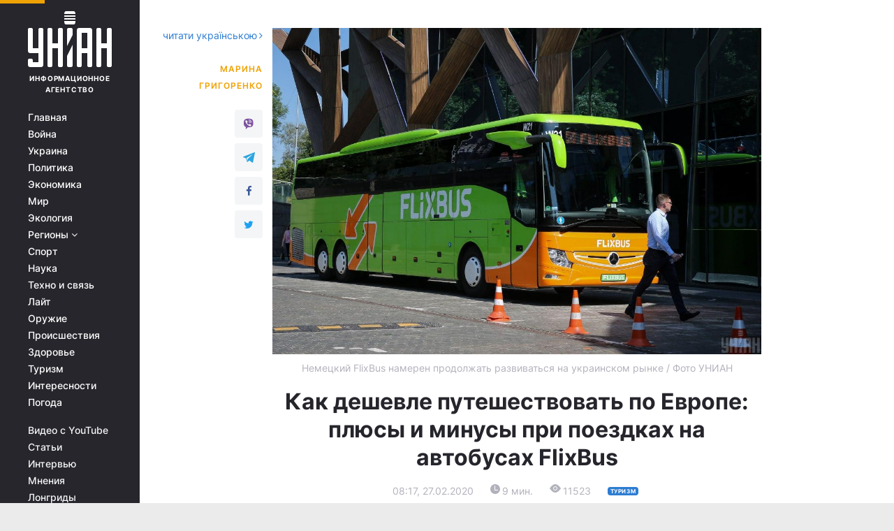

--- FILE ---
content_type: text/html; charset=UTF-8
request_url: https://www.unian.net/tourism/lifehacking/10891862-kak-deshevle-puteshestvovat-po-evrope-plyusy-i-minusy-pri-poezdkah-na-avtobusah-flixbus.html
body_size: 26202
content:
    <!doctype html><html lang="ru"><head><meta charset="utf-8"><meta name="viewport" content="width=device-width, initial-scale=1.0, maximum-scale=2"><title>Автобусы FlixBus - советы туристам, чтобы избежать неприятностей в дороге - УНИАН</title><meta name="description" content="Каждый самостоятельный путешественник задумывается над тем, как сэкономить в дороге, в том числе на транспорте. Один из вариантов - автобусы. В Европе крупнейшим перевозчиком считается немецкий FlixBus. УНИАН.Туризм на собственном опыте путешественника расскажет о плюсах и минусах работы перевозчика в Европе."/><meta name="keywords" content="FlixBus советы туристам, FlixBus плюсы и минусы, FlixBus куда ездит, FlixBus украина"/><meta name="theme-color" content="#28282d"><link rel="manifest" href="https://www.unian.net/manifest.json"><link rel="shortcut icon" href="https://www.unian.net/favicon.ico"/><meta property="fb:page_id" content="112821225446278"/><meta property="fb:app_id" content="1728296543975266"/><meta name="application-name" content="УНИАН"><meta name="apple-mobile-web-app-title" content="УНИАН"><meta name="apple-itunes-app" content="app-id=840099366, affiliate-data=ct=smartbannerunian"><link rel="mask-icon" href="https://www.unian.net/images/safari-pinned-tab.svg" color="#28282d"><link rel="apple-touch-icon" href="https://www.unian.net/images/apple-touch-icon.png"><link rel="apple-touch-icon" sizes="76x76" href="https://www.unian.net/images/apple-touch-icon-76x76.png"><link rel="apple-touch-icon" sizes="120x120" href="https://www.unian.net/images/apple-touch-icon-120x120.png"><link rel="apple-touch-icon" sizes="152x152" href="https://www.unian.net/images/apple-touch-icon-152x152.png"><link rel="apple-touch-icon" sizes="180x180" href="https://www.unian.net/images/apple-touch-icon-180x180.png"><link rel="preconnect" href="https://get.optad360.io/" crossorigin><link rel="preconnect" href="https://images.unian.net/" crossorigin><link rel="preconnect" href="https://membrana-cdn.media/" crossorigin><link rel="preconnect" href="https://www.googletagmanager.com/" crossorigin><link rel="preconnect" href="https://static.cloudflareinsights.com" crossorigin><link rel="preconnect" href="https://securepubads.g.doubleclick.net" crossorigin><link rel="preconnect" href="https://pagead2.googlesyndication.com/" crossorigin><link rel="dns-prefetch" href="https://i.ytimg.com/"><link rel="dns-prefetch" href="https://1plus1.video/"><link rel="dns-prefetch" href="https://ls.hit.gemius.pl"><link rel="dns-prefetch" href="https://jsc.idealmedia.io/"><link rel="dns-prefetch" href="https://gaua.hit.gemius.pl/"><link rel="dns-prefetch" href="https://cm.g.doubleclick.net/"><link rel="dns-prefetch" href="https://fonts.googleapis.com/"><link rel="dns-prefetch" href="https://ep2.adtrafficquality.google/"><link rel="dns-prefetch" href="https://ep1.adtrafficquality.google/"><meta property="og:image:width" content="1000"><meta property="og:image:height" content="545"><meta property="og:image:type" content="image/jpeg"><link href="https://www.unian.net/tourism/lifehacking/amp-10891862-kak-deshevle-puteshestvovat-po-evrope-plyusy-i-minusy-pri-poezdkah-na-avtobusah-flixbus.html" rel="amphtml"><meta property="og:url" content="https://www.unian.net/tourism/lifehacking/10891862-kak-deshevle-puteshestvovat-po-evrope-plyusy-i-minusy-pri-poezdkah-na-avtobusah-flixbus.html"/><meta property="og:title" content="Как дешевле путешествовать по Европе: плюсы и минусы при поездках на автобусах FlixBus"/><meta property="og:description" content="Немецкий автобусный перевозчик FlixBus продолжает свою экспансию, и Украина в его планах занимает не последнее место. Менее года назад компания полноценно вышла на украинский рынок, а первые результаты настолько вдохновили руководство компании, что там решили не только продолжать развивать перевозки в Украине, но и применить это схему в других странах. Пока FlixBus строит новые масштабные планы, УНИАН.Туризм на собственном опыте путешественника расскажет о плюсах и минусах работы перевозчика в Европе."/><meta property="og:type" content="article"/><meta property="og:image" content="https://images.unian.net/photos/2020_02/thumb_files/1000_545_1582730377-1170.jpg"/><meta property="og:published_time" content="2020-02-27T08:17:00+02:00"><meta property="og:modified_time" content="2020-02-27T12:35:59+02:00"><meta property="og:tag" content="путешествия по Украине"><meta property="og:section" content="Советы туристам"><meta property="og:author:first_name" content="Марина"><meta property="og:author:last_name" content="Григоренко"><meta name="twitter:card" content="summary_large_image"/><meta name="twitter:site" content="@unian"/><meta name="twitter:title" content="Как дешевле путешествовать по Европе: плюсы и минусы при поездках на автобусах FlixBus"/><meta name="twitter:description" content="Немецкий автобусный перевозчик FlixBus продолжает свою экспансию, и Украина в его планах занимает не последнее место. Менее года назад компания полноценно вышла на украинский рынок, а первые результаты настолько вдохновили руководство компании, что там решили не только продолжать развивать перевозки в Украине, но и применить это схему в других странах. Пока FlixBus строит новые масштабные планы, УНИАН.Туризм на собственном опыте путешественника расскажет о плюсах и минусах работы перевозчика в Европе."><meta name="twitter:creator" content="@unian"/><meta name="twitter:image" content="https://images.unian.net/photos/2020_02/thumb_files/1000_545_1582730377-1170.jpg"/><meta name="twitter:image:src" content="https://images.unian.net/photos/2020_02/thumb_files/1000_545_1582730377-1170.jpg"/><meta name="twitter:domain" content="www.unian.net"/><meta name="robots" content="index, follow, max-image-preview:large"><link rel="alternate" href="https://www.unian.net/tourism/lifehacking/10891862-kak-deshevle-puteshestvovat-po-evrope-plyusy-i-minusy-pri-poezdkah-na-avtobusah-flixbus.html" hreflang="x-default" /><link rel="alternate" href="https://www.unian.net/tourism/lifehacking/10891862-kak-deshevle-puteshestvovat-po-evrope-plyusy-i-minusy-pri-poezdkah-na-avtobusah-flixbus.html" hreflang="ru"><link rel="alternate" href="https://www.unian.ua/tourism/lifehacking/10891937-yak-deshevshe-podorozhuvati-yevropoyu-plyusi-i-minusi-pojizdok-na-avtobusah-flixbus.html" hreflang="uk"><script type="application/ld+json">{"@context":"https:\/\/schema.org","@type":"ProfilePage","mainEntity":{"@type":"Person","name":"Марина Григоренко","description":"Руководитель проекта УНИАН.Туризм. Автор статей на темы путешествий, транспорта, досуга, кино и общественной жизни для сайта УНИАН. Работает в СМИ с 2006 года, начиная с должности редактора ленты новостей до заместителя главного редактора\/руководителя новостной редакции сайта. Окончила Национальный авиационный университет по специальности \"Туризмоведение\".","email":"m.hryhorenko@unian.info","image":"https:\/\/images.unian.net\/photos\/2020_07\/thumb_files\/300_300_1594034795-5824.png","jobTitle":"Руководитель отдела производства новостей УНИАН, cтарший выпускающий редактор сайта УНИАН","sameAs":["https:\/\/www.unian.ua\/editor\/marina-grigorenko","https:\/\/www.facebook.com\/maryn.vogel"],"url":"https:\/\/www.unian.net\/editor\/marina-grigorenko"}}</script><script type="application/ld+json">{"@context":"https:\/\/schema.org","@type":"NewsArticle","headline":"Как дешевле путешествовать по Европе: плюсы и минусы при поездках на автобусах FlixBus","description":"Немецкий автобусный перевозчик FlixBus продолжает свою экспансию, и Украина в его планах занимает не последнее место. Менее года назад компания полноценно вышла на украинский рынок, а первые результаты настолько вдохновили руководство компании, что там решили не только продолжать развивать перевозки в Украине, но и применить это схему в других странах. Пока FlixBus строит новые масштабные планы, УНИАН.Туризм на собственном опыте путешественника расскажет о плюсах и минусах работы перевозчика в Европе.","articleSection":"Советы туристам","inLanguage":"ru","isAccessibleForFree":true,"datePublished":"2020-02-27T08:17:00+02:00","dateModified":"2020-02-27T12:35:59+02:00","mainEntityOfPage":{"@type":"WebPage","@id":"https:\/\/www.unian.net\/tourism\/lifehacking\/10891862-kak-deshevle-puteshestvovat-po-evrope-plyusy-i-minusy-pri-poezdkah-na-avtobusah-flixbus.html"},"image":{"@type":"ImageObject","url":"https:\/\/images.unian.net\/photos\/2020_02\/thumb_files\/1200_0_1582730377-1170.jpg"},"publisher":{"@type":"Organization","name":"УНИАН","legalName":"Украинское независимое информационное агентство УНИАН","url":"https:\/\/www.unian.net\/","sameAs":["https:\/\/www.facebook.com\/uniannet\/","https:\/\/www.facebook.com\/UNIAN.ua","https:\/\/www.facebook.com\/unian.ukraine","https:\/\/www.facebook.com\/pogoda.unian\/","https:\/\/www.facebook.com\/devichnikunian\/","https:\/\/www.facebook.com\/starsunian\/","https:\/\/x.com\/unian","https:\/\/t.me\/uniannet","https:\/\/invite.viber.com\/?g2=AQA%2Fnf2OzxyI50pG6plG5XH2%2FokWAnOf0dNcAMevia2uE9z%2FYouMau7DjYf%2B06f1&lang=ru","https:\/\/www.youtube.com\/@unian","https:\/\/www.youtube.com\/@unian_tv","https:\/\/uk.wikipedia.org\/wiki\/%D0%A3%D0%9D%D0%86%D0%90%D0%9D","https:\/\/ru.wikipedia.org\/wiki\/%D0%A3%D0%9D%D0%98%D0%90%D0%9D","https:\/\/www.linkedin.com\/company\/96838031\/"],"foundingDate":1993,"logo":{"@type":"ImageObject","url":"https:\/\/www.unian.net\/images\/unian_schema.png","width":95,"height":60},"address":{"@type":"PostalAddress","streetAddress":"ул. Кириловская 23","addressLocality":"Киев","postalCode":"01001","addressCountry":"UA"},"contactPoint":{"@type":"ContactPoint","email":"unian.headquoters@unian.net","telephone":"+38-044-498-07-60","contactType":"headquoters","areaServed":"UA","availableLanguage":["uk-UA","ru-UA","en-UA"]}},"author":{"@type":"Person","name":"Марина Григоренко","description":"Руководитель проекта УНИАН.Туризм. Автор статей на темы путешествий, транспорта, досуга, кино и общественной жизни для сайта УНИАН. Работает в СМИ с 2006 года, начиная с должности редактора ленты новостей до заместителя главного редактора\/руководителя новостной редакции сайта. Окончила Национальный авиационный университет по специальности \"Туризмоведение\".","email":"m.hryhorenko@unian.info","image":"https:\/\/images.unian.net\/photos\/2020_07\/thumb_files\/300_300_1594034795-5824.png","jobTitle":"Руководитель отдела производства новостей УНИАН, cтарший выпускающий редактор сайта УНИАН","sameAs":["https:\/\/www.unian.ua\/editor\/marina-grigorenko","https:\/\/www.facebook.com\/maryn.vogel"],"url":"https:\/\/www.unian.net\/editor\/marina-grigorenko"},"articleBody":"Немецкий FlixBus намерен продолжать развиваться на украинском рынке \/ Фото УНИАН\r\n\r\n\r\nБюджетный автобусный перевозчик FlixBus сравнительно молодая компания &ndash; его основали в Германии в 2013 году, и за семь лет работы он успел укрепиться на лидирующих позициях в Европе - в&nbsp;2019 году FlixBus перевез 62 миллиона пассажиров.&nbsp;Схема работы перевозчика в том, что он предоставляет услуги дальних пассажирских автобусных перевозок по широкой транспортной сети по весьма приятным ценам. При этом Flixbus работает не самостоятельно, а в сотрудничестве с локальными автобусными компаниями. Последние отвечают за выполнение рейсов по маршрутам, преимущественно с использованием их собственного автобусного парка, тогда как Flixbus занимается всем остальным. Кроме того, в 2017 году Flixbus запустил в своей родной стране железнодорожные перевозки FlixTrain, а в 2018 году вышел на рынок США.&nbsp;\r\n\r\nЧитайте такжеКак выжить в евротуре со скромным бюджетом, одним рюкзаком и хоть каким-то комфортом\r\n\r\nНа украинском рынке Flixbus появился впервые в 2017 году, однако тогда перевозки осуществлялись транспортными компаниями других стран. Полноценное же представительство перевозчика в нашей стране открылось летом 2019 года, и на данный момент FlixBus выполняет рейсы из 10 украинских городов (Винница, Житомир, Киев, Львов, Одесса, Ровно, Тернополь, Ужгород, Умань и Хмельницкий) в города Германии (Аугсбург, Ашаффенбург, Байройт, Берлин, Билефельд, Брауншвейг, Вюрцбург, Ганновер, Дармштадт, Дортмунд, Дрезден, Дуйсбург, Дюссельдорф, Ингольштадт, Карлсруэ, Кельн, Лейпциг, Магдебург, Манхайм, Мюнхен, Мюнхеберг, Нюрнберг, Росток, Ульм, Франкфурт, Хайдельберг, Халле, Хемниц, Цвикау, Штутгарт, Эссен), Венгрии (Будапешт), Польши (Варшава, Вроцлав, Жешув, Катовице, Краков, Люблин), Чехии (Брно, Градец-Кралове, Либерец, Оломоуц, Острава, Плзень, Прага) и Австрии (Вена). Маршрутная сеть довольно неплохая, и это не говоря о том, сколько направлений доступны внутри Европы&nbsp;&ndash; компания работает более чем в 30 странах, и продолжает расширяться. Буквально на днях объявили о запуске рейсов из Франции в Марокко, таким образом выйдя на рынок Африки.\r\n\r\nЦены у FlixBus на европейские направления из городов Украины стартуют примерно от 20 евро. Хотя стоит понимать, что в данном случае речь идет о небольших расстояниях, тогда как за билет, к примеру, из Киева до Берлина придется заплатить не менее 60 евро, что будет раза в два дороже авиарейсов от лоукостеров. При этом ехать придется более суток, возможно, с пересадкой, да и задержки из-за очередей на границе Украины с ЕС весьма вероятны. При наличии такого большого количества предложений от авиакомпаний, все же сложно убедить&nbsp;пассажиров тащиться&nbsp;из Украины в Европу на автобусе.\r\n\r\nТем не менее, очевидно, спрос на услуги Flixbus среди украинцев есть, ведь первыми результатами работы своего представительства в нашей стране в компании остались довольны. В свежем релизе FlixBus даже отметили, что успех на украинском рынке побудил компанию к дальнейшему развитию в регионе, в частности, к выходу в страны Балтии.\r\n\r\nВ Украине же перевозчик намерен развивать внутренние перевозки, и это может стать действительно перспективным направлением, учитывая их низкий уровень в стране. Ранее УНИАН.Туризм уже писал о том, как сложно передвигаться по нашей стране туристам, если у них нет машины &ndash; огромное количество прекрасных уголков остаются недоступными, ведь туда не ходят ни поезда, ни автобусы. А если и ходят какие-то маршрутки, то адекватное расписание еще попробуй найди, да и качество их оставляет желать лучшего. А уж о том, как сложно купить билет онлайн, вообще лучше промолчать.\r\n\r\nЧитайте такжеВ Европу на поезде: есть ли у украинцев альтернатива авиатранспорту\r\n\r\nРасскажем немного, как FlixBus работает в Европе, в частности, в самой Германии. Хотя местный железнодорожный перевозчик Deutsche Bahn (который, к слову, взялся консультировать нашу &laquo;Укрзализныцю&raquo; на пути к реформам) и предлагает широкую маршрутную сетку з большой частотой рейсов, из-за высоких тарифов даже немало немцев предпочитают выбирать альтернативные средства передвижения. Больше всех FlixBus любят студенты и путешественники, хотя на самом деле публика ими пользуется самая разная.\r\n\r\n\r\nВ планах FlixBus - внутренние перевозки по Украине \/ Фото УНИАН\r\n\r\n\r\nК примеру, из немецкого Дортмунда можно запросто попасть в Амстердам за 15 евро, а внутри страны легко &laquo;кататься&raquo; и за 5 евро. При этом, как правило, FlixBus делает мало остановок на маршруте, ведь его основная задача не пригородное сообщение, а перевозки на дальние расстояния. Маршрутная сеть компании охватывает не только крупные города (Амстердам, Берлин, Брюссель, Париж и так далее), но и небольшие городки или отдаленные туристические локации. Так, в той же Германии автобусы FlixBus заезжают в крупнейший парк развлечений страны &laquo;Европа-парк&raquo; или же на Остров цветов Майнау на Боденском озере. Это если бы у нас автобус делал остановку недалеко от замков Западной Украины, куда сейчас попробуй так просто попади без машины, или останавливался возле удобного выхода к Каховскому водохранилищу или Голубым озерам.\r\n\r\nЧитайте такжеВ отпуск лоукостером: как не разориться на путешествии бюджетными авиалиниями\r\n\r\nЕще один удобный момент &ndash; у FlixBus много ночных маршрутов, что очень подходит туристам по двум причинам. Во-первых, если вы активный путешественник и хотите как можно больше увидеть при небольшом отпуске, просто обидно тратить на переезд между городами дневное время. Во-вторых, шестичасовой ночной рейс по Европе у FlixBus обойдется примерно в 15 евро, а это намного дешевле ночи в отеле! Конечно, это уже для самых отчаянных туристов, но пару раз за двухнедельную поездку можно.\r\n\r\nВпрочем, есть в работе FlixBus определенные особенности, которые вызывают немало нареканий среди пассажиров. Во-первых, автобусы часто опаздывают, и если ваш маршрут предусматривает пересадку менее получаса, вы сильно рискуете опоздать на второй автобус. А потому единственное решение &ndash; не составлять маршрут &laquo;впритык&raquo;. Я лично, совершив около 30 поездок на автобусах FlixBus по Европе, один раз столкнулась с задержкой рейса более, чем на час, и еще несколько раз минут на 20. Задержки до 5 минут я не считаю. При этом, справедливости ради, в своем мобильном приложении компания исправно информирует пассажиров, насколько опаздывает их рейс на посадку.\r\n\r\nВторая особенность &ndash; часто остановки FlixBus бывают не в самых удобных местах. Далеко не всегда место посадки вплотную прилегает к вокзалу, и в итоге пассажиру приходится потратить какое-то время на поиски остановки. А бывают такие случаи, что остановка FlixBus находится не в центре города, а где-то на отшибе. Потому лучше сразу изучить этот вопрос при помощи Гугл-карт, чтобы потом не пришлось с вещами наперевес разыскивать автобус в другом конце города.\r\n\r\nЕсли говорить о самих остановках FlixBus, то, как правило, они не имеют ничего общего с полноценным вокзалом, а скорее напоминают обычную автобусную остановку. А потому если планируете ночной рейс, тоже лучше заранее &laquo;изучить&raquo; местность, чтобы не вышло так, что вы глубоко за полночь пару часов стоите у дороги в ожидании автобуса, а по близости нет ни туалета, ни кафешки.\r\n\r\n\r\nГлавная идея FlixBus - много маршрутов по доступным ценам \/ Фото УНИАН\r\n\r\n\r\nЕсли говорить о техническом состоянии автобусов, то оно бывает разное по той причине, что предоставляются они местными компаниями, осуществляющими рейсы. Потому даже если при покупке билета вам обещают вай-фай и розетки в пути, далеко не всегда они функционируют. И тут вам полезный совет - просто не стоит слишком сильно полагаться на то, что вот вы сейчас сядете в автобус и подзарядите свой почти мертвый&nbsp;телефон.\r\n\r\nЧитайте такжеПриключения налегке: 6 советов для бюджетного и комфортного путешествия\r\n\r\nОтдельная история с FlixTrain, который курсирует внутри Германии и призван составить конкуренцию дорогущему Deutsche Bahn &ndash; там, где второй просит за билет 20 евро, FlixBus предлагает доехать за 5 евро. Впрочем, именно поезда компании вызывают больше всего нареканий пассажиров. Я, например, пользовалась ими всего два раза, и оба раза не без приключений. В первом случае посадку на мой рейс перенесли с центрального ж\/д-вокзала города на промежуточную станцию где-то в пяти километрах от центра, а во втором &ndash; и вовсе из одного города в соседний. Кроме того, поезда FlixTrain почти всегда переполнены. И если билеты на автобусы продаются строго по количеству сидячих мест, то с поездами это не работает &ndash; мест продается явно больше, чем сидений, да и никто особо не контролирует, как пассажиры занимают места. Порой бывает так, что компания из четырех человек займет купе для шестерых своими вещами, и у вас уже нет возможности туда втиснуться. А потому нужно быть готовым, что придется провести всю дорогу в коридоре, особенно если садитесь на промежуточной станции.\r\n\r\nИ раз уж мы затронули тему переноса рейсов &ndash; такое с FlixBus тоже случается, хотя не сказать, что так уж часто. Я с этим тоже сталкивалась несколько раз &ndash; либо выезд переносился на полчаса позже, либо время на пересадку увеличивалось.\r\n\r\nТем не менее, свою основную задачу по доставке пассажира из пункта А в пункт Б за приятную цену FlixBus выполняет, хоть и не всегда вовремя. И если учитывать при планировании маршрута все вышеперечисленные особенности, то проблем не будет.\r\n\r\nМарина Григоренко"}</script><script type="application/ld+json">{"@context":"https:\/\/schema.org","@type":"BreadcrumbList","itemListElement":[{"@type":"ListItem","position":1,"item":{"@id":"https:\/\/www.unian.net\/","name":"Новости"}},{"@type":"ListItem","position":2,"item":{"@id":"https:\/\/www.unian.net\/tourism","name":"Туризм"}},{"@type":"ListItem","position":3,"item":{"@id":"https:\/\/www.unian.net\/tourism\/lifehacking","name":"Советы туристам"}},{"@type":"ListItem","position":4,"item":{"@id":"https:\/\/www.unian.net\/tourism\/lifehacking\/10891862-kak-deshevle-puteshestvovat-po-evrope-plyusy-i-minusy-pri-poezdkah-na-avtobusah-flixbus.html","name":"Как дешевле путешествовать по Европе: плюсы и минусы при поездках на автобусах FlixBus"}}]}</script><script>
        function loadVideoNts(url) {
            var script = document.createElement('script');
            script.async = true;
            script.src = url;
            document.head.appendChild(script);
        }
        function handleIntersection(entries, observer) {
            entries.forEach(function (entry) {
                if (entry.isIntersecting) {
                    var videoWrapper = entry.target;
                    observer.unobserve(videoWrapper);

                    window.notsyCmd = window.notsyCmd || [];
                    window.notsyCmd.push(function () {
                        window.notsyInit({
                            pageVersionAutodetect: true,
                            targeting: [['site_section', 'tourism']]
                        });
                    });

                    videoWrapper.setAttribute('data-loaded', 'true');
                    observer.disconnect(); // Припиняємо спостереження, коли блок був досягнутий

                    // Завантажуємо скрипт після досягнення блока
                    loadVideoNts('https://cdn.membrana.media/uni/ym.js');
                }
            });
        }

        var options = {
            root: null,
            rootMargin: '0px',
            threshold: 0.1
        };

        var observerMembr = new IntersectionObserver(handleIntersection, options);

        document.addEventListener('DOMContentLoaded', function () {
            var videoWrapper = document.querySelector('.nts-video-wrapper:not([data-loaded])');
            if (videoWrapper) {
                observerMembr.observe(videoWrapper);
            }
        });

    </script><link rel="canonical" href="https://www.unian.net/tourism/lifehacking/10891862-kak-deshevle-puteshestvovat-po-evrope-plyusy-i-minusy-pri-poezdkah-na-avtobusah-flixbus.html"><link rel="preload" as="font" type="font/woff" crossorigin="anonymous" href="https://www.unian.net/build/assets/fonts/Inter/Inter-Bold.woff"><link rel="preload" as="font" type="font/woff" crossorigin="anonymous" href="https://www.unian.net/build/assets/fonts/Inter/Inter-Medium.woff"><link rel="preload" as="font" type="font/woff" crossorigin="anonymous" href="https://www.unian.net/build/assets/fonts/Inter/Inter-Regular.woff"><link rel="preload" as="font" type="font/woff" crossorigin="anonymous" href="https://www.unian.net/build/assets/fonts/Inter/Inter-SemiBold.woff"><style id="top"> *{margin:0;padding:0}body{font-size:14px;line-height:1.5}html{font-family:sans-serif;-ms-text-size-adjust:100%;-webkit-text-size-adjust:100%;-webkit-tap-highlight-color:rgba(0,0,0,0)}[class*=" icon-"],[class^=icon-],html{-webkit-font-smoothing:antialiased}a,img{border:none;outline:none}*{box-sizing:border-box;-webkit-box-sizing:border-box;-moz-box-sizing:border-box}@media (max-width:1184px){.nano-mob>.nano-content-mob{position:absolute;overflow:scroll;overflow-x:hidden;right:0;bottom:0}.nano-mob>.nano-content-mob::-webkit-scrollbar{display:none}.has-scrollbar>.nano-content-mob::-webkit-scrollbar{display:block}.nano-mob>.nano-pane{display:none!important;background:rgba(0,0,0,.25);position:absolute;width:10px;right:0;top:0;bottom:0;visibility:hidden;opacity:.01;-webkit-transition:.2s;-moz-transition:.2s;-o-transition:.2s;transition:.2s;border-radius:5px}.nano-mob>.nano-pane>.nano-slider{display:none;background:#444;position:relative;margin:0 1px;border-radius:3px}}@media (min-width:1185px){.nano-mob>.nano-content{-moz-appearance:none}.hidden-lg{display:none!important}.nano:not(.nano-mob)>.nano-content{position:absolute;overflow:auto;overflow-x:hidden;top:0;right:-12px!important;bottom:0;left:0}}.app-banner{padding:12px 26px 12px 16px;max-width:240px;height:320px;position:relative;margin:0 auto}.app-banner__title{font-weight:700;font-size:24px;line-height:28px;color:#efa205;margin-bottom:8px}.app-banner__text{font-weight:500;font-size:16px;line-height:20px;color:#fff}.app-banner__bottom{position:absolute;bottom:0;display:flex;justify-content:space-between;width:100%;left:0;padding:12px 16px}.app-banner__btn{height:36px;width:calc(50% - 4px);border:2px solid #efa205;border-radius:8px;text-align:center;line-height:30px}</style><link rel="stylesheet" href="https://www.unian.net/build/publication.f6db7cf02ce16eb47b693ceccfd387ce.css"><style>
        .nts-video {width: 100%; height: calc(100vw / 16 * 9); max-height: 270px; margin: 10px auto}
        .nts-video-wrapper {max-width: 670px;background: #383842;padding: 8px 16px 16px;border-radius: 4px;margin : 16px 0;}
        .nts-video-label svg{margin-right: 8px;}
        .nts-video-label {font-weight: 600;font-size: 16px;line-height: 24px;align-self: start;letter-spacing: 0.08em;text-transform: uppercase;color: #B2B2BD;flex-start;align-items: center;
            display: flex;}

        @media (min-width: 1024px) {
            .nts-video {height: 360px; max-height: 360px;    margin-bottom: unset;}
        }

    </style><script type="application/ld+json">{"@context":"https:\/\/schema.org","@type":"SoftwareApplication","name":"УНИАН","operatingSystem":"iOS 13.0 or later","applicationCategory":"BusinessApplication","offers":{"@type":"Offer","price":"0","priceCurrency":"USD"}}</script><script type="application/ld+json">{"@context":"https:\/\/schema.org","@type":"SoftwareApplication","name":"УНИАН","operatingSystem":"ANDROID","applicationCategory":"BusinessApplication","offers":{"@type":"Offer","price":"0","priceCurrency":"USD"}}</script><script type="application/ld+json">{"@context":"https:\/\/schema.org","@type":"Organization","name":"УНИАН","legalName":"Украинское независимое информационное агентство УНИАН","url":"https:\/\/www.unian.net\/","sameAs":["https:\/\/www.facebook.com\/uniannet\/","https:\/\/www.facebook.com\/UNIAN.ua","https:\/\/www.facebook.com\/unian.ukraine","https:\/\/www.facebook.com\/pogoda.unian\/","https:\/\/www.facebook.com\/devichnikunian\/","https:\/\/www.facebook.com\/starsunian\/","https:\/\/x.com\/unian","https:\/\/t.me\/uniannet","https:\/\/invite.viber.com\/?g2=AQA%2Fnf2OzxyI50pG6plG5XH2%2FokWAnOf0dNcAMevia2uE9z%2FYouMau7DjYf%2B06f1&lang=ru","https:\/\/www.youtube.com\/@unian","https:\/\/www.youtube.com\/@unian_tv","https:\/\/uk.wikipedia.org\/wiki\/%D0%A3%D0%9D%D0%86%D0%90%D0%9D","https:\/\/ru.wikipedia.org\/wiki\/%D0%A3%D0%9D%D0%98%D0%90%D0%9D","https:\/\/www.linkedin.com\/company\/96838031\/"],"foundingDate":1993,"logo":{"@type":"ImageObject","url":"https:\/\/www.unian.net\/images\/unian_schema.png","width":95,"height":60},"address":{"@type":"PostalAddress","streetAddress":"ул. Кириловская 23","addressLocality":"Киев","postalCode":"01001","addressCountry":"UA"},"contactPoint":{"@type":"ContactPoint","email":"unian.headquoters@unian.net","telephone":"+38-044-498-07-60","contactType":"headquoters","areaServed":"UA","availableLanguage":["uk-UA","ru-UA","en-UA"]}}</script><script type="application/ld+json">{"@context":"https:\/\/schema.org","@type":"NewsMediaOrganization","name":"УНИАН","legalName":"Украинское независимое информационное агентство УНИАН","url":"https:\/\/www.unian.net\/","sameAs":["https:\/\/www.facebook.com\/uniannet\/","https:\/\/www.facebook.com\/UNIAN.ua","https:\/\/www.facebook.com\/unian.ukraine","https:\/\/www.facebook.com\/pogoda.unian\/","https:\/\/www.facebook.com\/devichnikunian\/","https:\/\/www.facebook.com\/starsunian\/","https:\/\/x.com\/unian","https:\/\/t.me\/uniannet","https:\/\/invite.viber.com\/?g2=AQA%2Fnf2OzxyI50pG6plG5XH2%2FokWAnOf0dNcAMevia2uE9z%2FYouMau7DjYf%2B06f1&lang=ru","https:\/\/www.youtube.com\/@unian","https:\/\/www.youtube.com\/@unian_tv","https:\/\/uk.wikipedia.org\/wiki\/%D0%A3%D0%9D%D0%86%D0%90%D0%9D","https:\/\/ru.wikipedia.org\/wiki\/%D0%A3%D0%9D%D0%98%D0%90%D0%9D","https:\/\/www.linkedin.com\/company\/96838031\/"],"foundingDate":1993,"logo":{"@type":"ImageObject","url":"https:\/\/www.unian.net\/images\/unian_schema.png","width":95,"height":60},"address":{"@type":"PostalAddress","streetAddress":"ул. Кириловская 23","addressLocality":"Киев","postalCode":"01001","addressCountry":"UA"},"contactPoint":{"@type":"ContactPoint","email":"unian.headquoters@unian.net","telephone":"+38-044-498-07-60","contactType":"headquoters","areaServed":"UA","availableLanguage":["uk-UA","ru-UA","en-UA"]}}</script><script type="application/ld+json">{"@context":"https:\/\/schema.org","@type":"WebSite","name":"Украинское независимое информационное агентство УНИАН","alternateName":"УНИАН","url":"https:\/\/www.unian.net\/","potentialAction":{"@type":"SearchAction","target":"https:\/\/www.unian.net\/search?q={search_term_string}","query-input":"required name=search_term_string"},"author":{"@type":"NewsMediaOrganization","name":"УНИАН","legalName":"Украинское независимое информационное агентство УНИАН","url":"https:\/\/www.unian.net\/","sameAs":["https:\/\/www.facebook.com\/uniannet\/","https:\/\/www.facebook.com\/UNIAN.ua","https:\/\/www.facebook.com\/unian.ukraine","https:\/\/www.facebook.com\/pogoda.unian\/","https:\/\/www.facebook.com\/devichnikunian\/","https:\/\/www.facebook.com\/starsunian\/","https:\/\/x.com\/unian","https:\/\/t.me\/uniannet","https:\/\/invite.viber.com\/?g2=AQA%2Fnf2OzxyI50pG6plG5XH2%2FokWAnOf0dNcAMevia2uE9z%2FYouMau7DjYf%2B06f1&lang=ru","https:\/\/www.youtube.com\/@unian","https:\/\/www.youtube.com\/@unian_tv","https:\/\/uk.wikipedia.org\/wiki\/%D0%A3%D0%9D%D0%86%D0%90%D0%9D","https:\/\/ru.wikipedia.org\/wiki\/%D0%A3%D0%9D%D0%98%D0%90%D0%9D","https:\/\/www.linkedin.com\/company\/96838031\/"],"foundingDate":1993,"logo":{"@type":"ImageObject","url":"https:\/\/www.unian.net\/images\/unian_schema.png","width":95,"height":60},"address":{"@type":"PostalAddress","streetAddress":"ул. Кириловская 23","addressLocality":"Киев","postalCode":"01001","addressCountry":"UA"},"contactPoint":{"@type":"ContactPoint","email":"unian.headquoters@unian.net","telephone":"+38-044-498-07-60","contactType":"headquoters","areaServed":"UA","availableLanguage":["uk-UA","ru-UA","en-UA"]}},"creator":{"@type":"NewsMediaOrganization","name":"УНИАН","legalName":"Украинское независимое информационное агентство УНИАН","url":"https:\/\/www.unian.net\/","sameAs":["https:\/\/www.facebook.com\/uniannet\/","https:\/\/www.facebook.com\/UNIAN.ua","https:\/\/www.facebook.com\/unian.ukraine","https:\/\/www.facebook.com\/pogoda.unian\/","https:\/\/www.facebook.com\/devichnikunian\/","https:\/\/www.facebook.com\/starsunian\/","https:\/\/x.com\/unian","https:\/\/t.me\/uniannet","https:\/\/invite.viber.com\/?g2=AQA%2Fnf2OzxyI50pG6plG5XH2%2FokWAnOf0dNcAMevia2uE9z%2FYouMau7DjYf%2B06f1&lang=ru","https:\/\/www.youtube.com\/@unian","https:\/\/www.youtube.com\/@unian_tv","https:\/\/uk.wikipedia.org\/wiki\/%D0%A3%D0%9D%D0%86%D0%90%D0%9D","https:\/\/ru.wikipedia.org\/wiki\/%D0%A3%D0%9D%D0%98%D0%90%D0%9D","https:\/\/www.linkedin.com\/company\/96838031\/"],"foundingDate":1993,"logo":{"@type":"ImageObject","url":"https:\/\/www.unian.net\/images\/unian_schema.png","width":95,"height":60},"address":{"@type":"PostalAddress","streetAddress":"ул. Кириловская 23","addressLocality":"Киев","postalCode":"01001","addressCountry":"UA"},"contactPoint":{"@type":"ContactPoint","email":"unian.headquoters@unian.net","telephone":"+38-044-498-07-60","contactType":"headquoters","areaServed":"UA","availableLanguage":["uk-UA","ru-UA","en-UA"]}},"publisher":{"@type":"NewsMediaOrganization","name":"УНИАН","legalName":"Украинское независимое информационное агентство УНИАН","url":"https:\/\/www.unian.net\/","sameAs":["https:\/\/www.facebook.com\/uniannet\/","https:\/\/www.facebook.com\/UNIAN.ua","https:\/\/www.facebook.com\/unian.ukraine","https:\/\/www.facebook.com\/pogoda.unian\/","https:\/\/www.facebook.com\/devichnikunian\/","https:\/\/www.facebook.com\/starsunian\/","https:\/\/x.com\/unian","https:\/\/t.me\/uniannet","https:\/\/invite.viber.com\/?g2=AQA%2Fnf2OzxyI50pG6plG5XH2%2FokWAnOf0dNcAMevia2uE9z%2FYouMau7DjYf%2B06f1&lang=ru","https:\/\/www.youtube.com\/@unian","https:\/\/www.youtube.com\/@unian_tv","https:\/\/uk.wikipedia.org\/wiki\/%D0%A3%D0%9D%D0%86%D0%90%D0%9D","https:\/\/ru.wikipedia.org\/wiki\/%D0%A3%D0%9D%D0%98%D0%90%D0%9D","https:\/\/www.linkedin.com\/company\/96838031\/"],"foundingDate":1993,"logo":{"@type":"ImageObject","url":"https:\/\/www.unian.net\/images\/unian_schema.png","width":95,"height":60},"address":{"@type":"PostalAddress","streetAddress":"ул. Кириловская 23","addressLocality":"Киев","postalCode":"01001","addressCountry":"UA"},"contactPoint":{"@type":"ContactPoint","email":"unian.headquoters@unian.net","telephone":"+38-044-498-07-60","contactType":"headquoters","areaServed":"UA","availableLanguage":["uk-UA","ru-UA","en-UA"]}},"datePublished":"2026-01-16T20:51:03+02:00","dateModified":"2026-01-16T20:51:03+02:00","inLanguage":"ru"}</script><link href="https://www.googletagmanager.com/gtag/js?id=G-TECJ2YKWSJ" rel="preload" as="script"><script async src="https://www.googletagmanager.com/gtag/js?id=G-TECJ2YKWSJ"></script><script>window.dataLayer = window.dataLayer || [];function gtag(){dataLayer.push(arguments);}gtag('js', new Date());gtag('config', 'G-TECJ2YKWSJ');</script><script>(function(w,d,s,l,i){w[l]=w[l]||[];w[l].push({'gtm.start':new Date().getTime(),event:'gtm.js'});var f=d.getElementsByTagName(s)[0],j=d.createElement(s),dl=l!='dataLayer'?'&l='+l:'';j.async=true;j.src='https://www.googletagmanager.com/gtm.js?id='+i+dl;f.parentNode.insertBefore(j,f);})(window,document,'script','dataLayer','GTM-N24V2BL');</script></head><body class="home" data-infinite-scroll=""><div id="page_content" class="container main-wrap" data-page="1" data-page-max="50"><div class="main-column row m-0"><div class="col-lg-2 col-sm-12 prl0"><div class="main-menu"><div class="main-menu__content nano"><div class="nano-content"><div class="inside-nano-content"><a href="javascript:void(0);" id="trigger" class="menu-trigger hidden-lg" aria-label="menu"></a><div class="main-menu__logo"><a href="https://www.unian.net/"><img src="https://www.unian.net/images/unian-logo.svg" alt="Информационное агентство" width="120" height="80"/><div class="main-menu__logo-text">Информационное агентство</div></a></div><div class="hidden-lg main-menu__search"><div class="header-search__toggle hidden-lg" style="width: 15px; height: 19px"><i class="fa fa-search"></i></div><form method="GET" action="https://www.unian.net/search" class="header-search__form disactive"><div class="header-search__close hidden-lg">+</div><input type="text" name="q" aria-label="search" class="header-search__input" placeholder=" "/><input type="hidden" name="token" value="975909760"/><button type="submit" class="header-search__button" aria-label="search"><i class="fa fa-search"></i></button></form></div><nav class="main-menu__nav mp-menu nano nano-mob" id="mp-menu"><div class="main-menu__close hidden-lg">+</div><div class="nano-content nano-content-mob"><div class="mp-level main-menu__list"><ul><li class="main-menu__item"><a href="https://www.unian.net/">Главная</a></li><li class="main-menu__item"><a href="https://www.unian.net/war">Война</a></li><li class="main-menu__item"><a href="https://www.unian.net/society">Украина</a></li><li class="main-menu__item"><a href="https://www.unian.net/politics">Политика</a></li><li class="main-menu__item"><a href="https://www.unian.net/economics">Экономика</a></li><li class="main-menu__item"><a href="https://www.unian.net/world">Мир</a></li><li class="main-menu__item"><a href="https://www.unian.net/ecology">Экология</a></li><li class="main-menu__item has-submenu"><a href="javascript:void(0);">Регионы <i class="fa fa-angle-down"></i></a><div class="sub-level main-menu__sub-list"><ul><li><a href="https://www.unian.net/kyiv">Киев</a></li><li><a href="https://www.unian.net/lvov">Львов</a></li><li><a href="https://www.unian.net/dnepropetrovsk">Днепр</a></li><li><a href="https://www.unian.net/kharkiv">Харьков</a></li><li><a href="https://www.unian.net/odessa">Одесса</a></li></ul></div></li><li class="main-menu__item"><a href="https://sport.unian.net/">Спорт</a></li><li class="main-menu__item"><a href="https://www.unian.net/science">Наука</a></li><li class="main-menu__item"><a href="https://www.unian.net/techno">Техно и связь</a></li><li class="main-menu__item"><a href="https://www.unian.net/lite">Лайт</a></li><li class="main-menu__item"><a href="https://www.unian.net/weapons">Оружие</a></li><li class="main-menu__item"><a href="https://www.unian.net/incidents">Происшествия</a></li><li class="main-menu__item"><a href="https://health.unian.net/">Здоровье</a></li><li class="main-menu__item"><a href="https://www.unian.net/tourism">Туризм</a></li><li class="main-menu__item"><a href="https://www.unian.net/curiosities">Интересности</a></li><li class="main-menu__item"><a href="https://pogoda.unian.net">Погода</a></li></ul></div><div class="main-menu__services main-menu__list"><ul><li class="main-menu__item"><a href="https://www.unian.net/video-youtube">Видео с YouTube</a></li><li class="main-menu__item"><a href="https://www.unian.net/detail/publications">Статьи</a></li><li class="main-menu__item"><a href="https://www.unian.net/detail/interviews">Интервью</a></li><li class="main-menu__item"><a href="https://www.unian.net/detail/opinions">Мнения</a></li><li class="main-menu__item"><a href="https://www.unian.net/longrids">Лонгриды</a></li><li class="main-menu__item hidden-lg"><a href="https://www.unian.net/static/press/live">Пресс-центр</a></li><li class="main-menu__item has-submenu hidden-lg"><a href="javascript:void(0);">Услуги<i class="fa fa-angle-down"></i></a><div class="sub-level main-menu__sub-list"><ul><li><a href="https://www.unian.net/static/advertising/advert">Реклама на сайте</a></li><li><a href="https://www.unian.net/static/press/about">Пресс-центр</a></li><li><a href="https://photo.unian.net/">Фотобанк</a></li><li><a href="https://www.unian.net/static/monitoring/about">Мониторинг СМИ</a></li><li><a href="https://www.unian.net/static/subscription/products">Подписка на новости</a></li></ul></div></li></ul></div><div class="main-menu__services main-menu__list"><ul><li class="main-menu__item"><a href="https://www.unian.net/news/archive">Архив</a></li><li class="main-menu__item "><a href="https://www.unian.net/vacancy">Вакансии</a></li><li class="main-menu__item"><a href="https://www.unian.net/static/contacts">Контакты</a></li></ul></div></div></nav></div></div></div><div id="M473096ScriptRootC1436947" class="ideal-story" data-attribute="https://jsc.idealmedia.io/u/n/unian.net.1436947.js"></div></div></div><div class="col-lg-10 col-sm-12"><div class="progress-container"><div class="progress-bar" id="publicationProgress"></div></div><div class="content-column"
												 data-ajax-url="https://www.unian.net/tourism/lifehacking/10891862-kak-deshevle-puteshestvovat-po-evrope-plyusy-i-minusy-pri-poezdkah-na-avtobusah-flixbus.html"
								><div class="w100 infinity-item"
         data-url="https://www.unian.net/tourism/lifehacking/10891862-kak-deshevle-puteshestvovat-po-evrope-plyusy-i-minusy-pri-poezdkah-na-avtobusah-flixbus.html"
         data-title="Автобусы FlixBus - советы туристам, чтобы избежать неприятностей в дороге - УНИАН"
         data-io-article-url="https://www.unian.net/tourism/lifehacking/10891862-kak-deshevle-puteshestvovat-po-evrope-plyusy-i-minusy-pri-poezdkah-na-avtobusah-flixbus.html"
         data-prev-url="https://www.unian.net/tourism/lifehacking"
    ><div class="publication publication-progress"><div class="publication__left-info"><a href="https://www.unian.ua/tourism/lifehacking/10891937-yak-deshevshe-podorozhuvati-yevropoyu-plyusi-i-minusi-pojizdok-na-avtobusah-flixbus.html" rel="alternate" hreflang="uk" class="other-lang ">
                                    читати українською<i class="fa fa-angle-right"></i></a><div class="publication__author author"><a href="https://www.unian.net/editor/marina-grigorenko">
                                                                            Марина Григоренко
                                                                    </a></div><div class="article-shares publication__share" data-url="https://www.unian.net/tourism/lifehacking/10891862-kak-deshevle-puteshestvovat-po-evrope-plyusy-i-minusy-pri-poezdkah-na-avtobusah-flixbus.html"><div class="social-likes"><a href="viber://forward?text=https://www.unian.net/tourism/lifehacking/10891862-kak-deshevle-puteshestvovat-po-evrope-plyusy-i-minusy-pri-poezdkah-na-avtobusah-flixbus.html" class="vb" rel="nofollow noopener"><i class="unian-viber"></i></a><a href="https://telegram.me/share/url?url=https://www.unian.net/tourism/lifehacking/10891862-kak-deshevle-puteshestvovat-po-evrope-plyusy-i-minusy-pri-poezdkah-na-avtobusah-flixbus.html" class="tg" rel="nofollow noopener"><i class="unian-telegramm"></i></a><a href="https://www.facebook.com/sharer.php?u=https://www.unian.net/tourism/lifehacking/10891862-kak-deshevle-puteshestvovat-po-evrope-plyusy-i-minusy-pri-poezdkah-na-avtobusah-flixbus.html" class="fb" rel="nofollow noopener"><i class="fa fa-facebook"></i></a><a href="https://twitter.com/share?&url=https://www.unian.net/tourism/lifehacking/10891862-kak-deshevle-puteshestvovat-po-evrope-plyusy-i-minusy-pri-poezdkah-na-avtobusah-flixbus.html&text=Как дешевле путешествовать по Европе: плюсы и минусы при поездках на автобусах FlixBus" class="tw" rel="nofollow noopener"><i class="fa fa-twitter"></i></a></div></div></div><figure class="publication__main-image"><img alt="Немецкий FlixBus намерен продолжать развиваться на украинском рынке / Фото УНИАН" src="https://images.unian.net/photos/2020_02/1582730377-1170.jpg?0.38465326159832847" title="Немецкий FlixBus намерен продолжать развиваться на украинском рынке / Фото УНИАН"><div class="subscribe_photo_text">Немецкий FlixBus намерен продолжать развиваться на украинском рынке / Фото УНИАН</div></figure><h1>
                        Как дешевле путешествовать по Европе: плюсы и минусы при поездках на автобусах FlixBus
                    </h1><div class="publication__info"><div class="publication__info-item time">08:17, 27.02.2020</div><span class="publication__info-item comments"><i class="unian-read"></i>
                            9 мин.
                        </span><span class="publication__info-item views"><i class="unian-eye"></i><span id="js-views-10891862"></span><script>
    function CreateRequest() {
        var Request = false;

        if (window.XMLHttpRequest) {
            //Gecko-совместимые браузеры, Safari, Konqueror
            Request = new XMLHttpRequest();
        } else if (window.ActiveXObject) {
            //Internet explorer
            try {
                Request = new ActiveXObject("Microsoft.XMLHTTP");
            } catch (CatchException) {
                Request = new ActiveXObject("Msxml2.XMLHTTP");
            }
        }

        if (!Request) {
            return null;
        }

        return Request;
    }

    /*
        Функция посылки запроса к файлу на сервере
        r_method  - тип запроса: GET или POST
        r_path    - путь к файлу
        r_args    - аргументы вида a=1&b=2&c=3...
        r_handler - функция-обработчик ответа от сервера
    */
    function SendRequest(r_method, r_path, r_args, r_handler) {
        //Создаём запрос
        var Request = CreateRequest();

        //Проверяем существование запроса еще раз
        if (!Request) {
            return;
        }

        //Назначаем пользовательский обработчик
        Request.onreadystatechange = function() {
            //Если обмен данными завершен
            if (Request.readyState == 4) {
                if (Request.status == 200) {
                    //Передаем управление обработчику пользователя
                    r_handler(Request);
                }
            }
        }

        //Проверяем, если требуется сделать GET-запрос
        if (r_method.toLowerCase() == "get" && r_args.length > 0)
            r_path += "?" + r_args;

        //Инициализируем соединение
        Request.open(r_method, r_path, true);

        if (r_method.toLowerCase() == "post") {
            //Если это POST-запрос

            //Устанавливаем заголовок
            Request.setRequestHeader("Content-Type","application/x-www-form-urlencoded; charset=utf-8");
            //Посылаем запрос
            Request.send(r_args);
        } else {
            //Если это GET-запрос
            Request.responseType = 'json';
            //Посылаем нуль-запрос
            Request.send(null);
        }
    }

    //Создаем функцию обработчик
    var Handler = function(Request) {
        document.getElementById("js-views-10891862").innerHTML = ' ' + Request.response.views;
    }

    //Отправляем запрос
    SendRequest("GET", '/ajax/views/10891862', "", Handler);
</script></span><span class="blue-marker">
                                Туризм
                            </span></div><div class="publication-text"><p>
                            Немецкий автобусный перевозчик FlixBus продолжает свою экспансию, и Украина в его планах занимает не последнее место. Менее года назад компания полноценно вышла на украинский рынок, а первые результаты настолько вдохновили руководство компании, что там решили не только продолжать развивать перевозки в Украине, но и применить это схему в других странах. Пока FlixBus строит новые масштабные планы, УНИАН.Туризм на собственном опыте путешественника расскажет о плюсах и минусах работы перевозчика в Европе.
                        </p><p>Бюджетный автобусный перевозчик FlixBus сравнительно молодая компания – его основали в Германии в 2013 году, и за семь лет работы он успел укрепиться на лидирующих позициях в Европе - в 2019 году <a href="https://www.unian.net/tourism/news/10823669-v-flixbus-nazvali-chislo-perevezennyh-v-2019-godu-passazhirov.html" target="_blank">FlixBus перевез 62 миллиона пассажиров</a>. Схема работы перевозчика в том, что он предоставляет услуги дальних пассажирских автобусных перевозок по широкой транспортной сети по весьма приятным ценам. При этом Flixbus работает не самостоятельно, а в сотрудничестве с локальными автобусными компаниями. Последние отвечают за выполнение рейсов по маршрутам, преимущественно с использованием их собственного автобусного парка, тогда как Flixbus занимается всем остальным. Кроме того, в 2017 году Flixbus запустил в своей родной стране железнодорожные перевозки FlixTrain, а в 2018 году вышел на рынок США. </p><p><a target="_blank" class="read-also" data-src="https://images.unian.net/photos/2019_10/thumb_files/205_205_1570187911-1991.jpg" href="https://www.unian.net/tourism/lifehacking/10709127-kak-vyzhit-v-evroture-so-skromnym-byudzhetom-odnim-ryukzakom-i-hot-kakim-to-komfortom.html?utm_source=unian&amp;utm_medium=related_news&amp;utm_campaign=related_news_in_post"><span class="read-also-text">Читайте также</span><span class="read-also-info">Как выжить в евротуре со скромным бюджетом, одним рюкзаком и хоть каким-то комфортом</span></a></p><p>На украинском рынке Flixbus появился впервые в 2017 году, однако тогда перевозки осуществлялись транспортными компаниями других стран. Полноценное же представительство перевозчика в нашей стране открылось <a href="https://www.unian.net/tourism/news/10582230-krupneyshiy-v-es-avtoperevozchik-loukoster-flixbus-otkryl-predstavitelstvo-v-ukraine.html" target="_blank">летом 2019 года</a>, и на данный момент FlixBus выполняет рейсы из 10 украинских городов (Винница, Житомир, Киев, Львов, Одесса, Ровно, Тернополь, Ужгород, Умань и Хмельницкий) в города Германии (Аугсбург, Ашаффенбург, Байройт, Берлин, Билефельд, Брауншвейг, Вюрцбург, Ганновер, Дармштадт, Дортмунд, Дрезден, Дуйсбург, Дюссельдорф, Ингольштадт, Карлсруэ, Кельн, Лейпциг, Магдебург, Манхайм, Мюнхен, Мюнхеберг, Нюрнберг, Росток, Ульм, Франкфурт, Хайдельберг, Халле, Хемниц, Цвикау, Штутгарт, Эссен), Венгрии (Будапешт), Польши (Варшава, Вроцлав, Жешув, Катовице, Краков, Люблин), Чехии (Брно, Градец-Кралове, Либерец, Оломоуц, Острава, Плзень, Прага) и Австрии (Вена). Маршрутная сеть довольно неплохая, и это не говоря о том, сколько направлений доступны внутри Европы – компания работает более чем в 30 странах, и продолжает расширяться. Буквально на днях объявили о запуске рейсов из Франции в Марокко, таким образом выйдя на рынок Африки.</p><div><div class="nts-video-wrapper"><div class="nts-video-label"><svg xmlns="http://www.w3.org/2000/svg" width="24" height="24" viewbox="0 0 24 24" fill="none"><path d="M17 12L9 16L9 8L17 12Z" fill="#B2B2BD"></path><rect x="0.5" y="0.5" width="23" height="23" rx="11.5" stroke="#B2B2BD"></rect></svg>Видео дня</div><div class="nts-video UNI_VIDEO"></div></div></div><p>Цены у FlixBus на европейские направления из городов Украины стартуют примерно от 20 евро. Хотя стоит понимать, что в данном случае речь идет о небольших расстояниях, тогда как за билет, к примеру, из Киева до Берлина придется заплатить не менее 60 евро, что будет раза в два дороже авиарейсов от лоукостеров. При этом ехать придется более суток, возможно, с пересадкой, да и задержки из-за очередей на границе Украины с ЕС весьма вероятны. При наличии такого большого количества предложений от авиакомпаний, все же сложно убедить пассажиров тащиться из Украины в Европу на автобусе.</p><p>Тем не менее, очевидно, спрос на услуги Flixbus среди украинцев есть, ведь первыми результатами работы своего представительства в нашей стране в компании остались довольны. В свежем релизе FlixBus даже отметили, что успех на украинском рынке побудил компанию к дальнейшему развитию в регионе, в частности, к выходу в страны Балтии.</p><p>В Украине же перевозчик намерен <a href="https://www.unian.net/tourism/news/10889591-novye-reysy-v-ukraine-i-v-afrike-flixbus-podelilsya-planami-na-2020-god.html" target="_blank">развивать внутренние перевозки</a>, и это может стать действительно перспективным направлением, учитывая их низкий уровень в стране. Ранее УНИАН.Туризм уже писал о том, как <a href="https://www.unian.net/tourism/lifehacking/10520343-po-ukraine-svoim-hodom-kak-popast-v-raznye-ugolki-strany-esli-u-vas-net-mashiny.html" target="_blank">сложно передвигаться по нашей стране туристам, если у них нет машины</a> – огромное количество прекрасных уголков остаются недоступными, ведь туда не ходят ни поезда, ни автобусы. А если и ходят какие-то маршрутки, то адекватное расписание еще попробуй найди, да и качество их оставляет желать лучшего. А уж о том, как сложно купить билет онлайн, вообще лучше промолчать.</p><p><a target="_blank" class="read-also" data-src="https://images.unian.net/photos/2019_10/thumb_files/205_205_1572252931-4133.jpg" href="https://www.unian.net/tourism/lifehacking/10740141-v-evropu-na-poezde-est-li-u-ukraincev-alternativa-aviatransportu.html?utm_source=unian&amp;utm_medium=related_news&amp;utm_campaign=related_news_in_post"><span class="read-also-text">Читайте также</span><span class="read-also-info">В Европу на поезде: есть ли у украинцев альтернатива авиатранспорту</span></a></p><p>Расскажем немного, как FlixBus работает в Европе, в частности, в самой Германии. Хотя местный железнодорожный перевозчик Deutsche Bahn (который, к слову, <a href="https://www.unian.net/tourism/impression/10842611-soyuz-ukrzaliznyci-s-deutsche-bahn-dolgozhdannoe-spasenie-ili-ocherednaya-avantyura.html" target="_blank">взялся консультировать нашу «Укрзализныцю»</a> на пути к реформам) и предлагает широкую маршрутную сетку з большой частотой рейсов, из-за высоких тарифов даже немало немцев предпочитают выбирать альтернативные средства передвижения. Больше всех FlixBus любят студенты и путешественники, хотя на самом деле публика ими пользуется самая разная.</p><div class="photo_block"><img alt="В планах FlixBus - внутренние перевозки по Украине / Фото УНИАН" src="https://images.unian.net/photos/2020_02/1582730376-3486.jpg?0.7378961946277207" title="В планах FlixBus - внутренние перевозки по Украине / Фото УНИАН"><div class="subscribe_photo_text">В планах FlixBus - внутренние перевозки по Украине / Фото УНИАН</div></div><p>К примеру, из немецкого Дортмунда можно запросто попасть в Амстердам за 15 евро, а внутри страны легко «кататься» и за 5 евро. При этом, как правило, FlixBus делает мало остановок на маршруте, ведь его основная задача не пригородное сообщение, а перевозки на дальние расстояния. Маршрутная сеть компании охватывает не только крупные города (Амстердам, Берлин, Брюссель, Париж и так далее), но и небольшие городки или отдаленные туристические локации. Так, в той же Германии автобусы FlixBus заезжают в крупнейший парк развлечений страны «Европа-парк» или же на Остров цветов Майнау на Боденском озере. Это если бы у нас автобус делал остановку недалеко от замков Западной Украины, куда сейчас попробуй так просто попади без машины, или останавливался возле удобного выхода к Каховскому водохранилищу или Голубым озерам.</p><p><a target="_blank" class="read-also" data-src="https://images.unian.net/photos/2018_09/thumb_files/205_205_1537536376-5398.JPG" href="https://www.unian.net/tourism/lifehacking/10591887-v-otpusk-loukosterom-kak-ne-razoritsya-na-puteshestvii-byudzhetnymi-avialiniyami.html?utm_source=unian&amp;utm_medium=related_news&amp;utm_campaign=related_news_in_post"><span class="read-also-text">Читайте также</span><span class="read-also-info">В отпуск лоукостером: как не разориться на путешествии бюджетными авиалиниями</span></a></p><p>Еще один удобный момент – у FlixBus много ночных маршрутов, что очень подходит туристам по двум причинам. Во-первых, если вы активный путешественник и хотите как можно больше увидеть при небольшом отпуске, просто обидно тратить на переезд между городами дневное время. Во-вторых, шестичасовой ночной рейс по Европе у FlixBus обойдется примерно в 15 евро, а это намного дешевле ночи в отеле! Конечно, это уже для самых отчаянных туристов, но пару раз за двухнедельную поездку можно.</p><p>Впрочем, есть в работе FlixBus определенные особенности, которые вызывают немало нареканий среди пассажиров. Во-первых, автобусы часто опаздывают, и если ваш маршрут предусматривает пересадку менее получаса, вы сильно рискуете опоздать на второй автобус. А потому единственное решение – не составлять маршрут «впритык». Я лично, совершив около 30 поездок на автобусах FlixBus по Европе, один раз столкнулась с задержкой рейса более, чем на час, и еще несколько раз минут на 20. Задержки до 5 минут я не считаю. При этом, справедливости ради, в своем мобильном приложении компания исправно информирует пассажиров, насколько опаздывает их рейс на посадку.</p><p>Вторая особенность – часто остановки FlixBus бывают не в самых удобных местах. Далеко не всегда место посадки вплотную прилегает к вокзалу, и в итоге пассажиру приходится потратить какое-то время на поиски остановки. А бывают такие случаи, что остановка FlixBus находится не в центре города, а где-то на отшибе. Потому лучше сразу изучить этот вопрос при помощи Гугл-карт, чтобы потом не пришлось с вещами наперевес разыскивать автобус в другом конце города.</p><p>Если говорить о самих остановках FlixBus, то, как правило, они не имеют ничего общего с полноценным вокзалом, а скорее напоминают обычную автобусную остановку. А потому если планируете ночной рейс, тоже лучше заранее «изучить» местность, чтобы не вышло так, что вы глубоко за полночь пару часов стоите у дороги в ожидании автобуса, а по близости нет ни туалета, ни кафешки.</p><div class="photo_block"><img alt="Главная идея FlixBus - много маршрутов по доступным ценам / Фото УНИАН" src="https://images.unian.net/photos/2020_02/1582730377-6455.jpg?0.620111598681403" title="Главная идея FlixBus - много маршрутов по доступным ценам / Фото УНИАН"><div class="subscribe_photo_text">Главная идея FlixBus - много маршрутов по доступным ценам / Фото УНИАН</div></div><p>Если говорить о техническом состоянии автобусов, то оно бывает разное по той причине, что предоставляются они местными компаниями, осуществляющими рейсы. Потому даже если при покупке билета вам обещают вай-фай и розетки в пути, далеко не всегда они функционируют. И тут вам полезный совет - просто не стоит слишком сильно полагаться на то, что вот вы сейчас сядете в автобус и подзарядите свой почти мертвый телефон.</p><p><a target="_blank" class="read-also" data-src="https://images.unian.net/photos/2017_12/thumb_files/205_205_1513344352-3218-chem-menshe-bagaja-i-chem-on-praktichnee-tem-komfortnee-i-ekonomnee-budet-poezdka-illyustratsiya-reuters.jpg" href="https://www.unian.net/tourism/lifehacking/2300674-priklyucheniya-nalegke-6-sovetov-dlya-byudzhetnogo-i-komfortnogo-puteshestviya.html?utm_source=unian&amp;utm_medium=related_news&amp;utm_campaign=related_news_in_post"><span class="read-also-text">Читайте также</span><span class="read-also-info">Приключения налегке: 6 советов для бюджетного и комфортного путешествия</span></a></p><p>Отдельная история с FlixTrain, который курсирует внутри Германии и призван составить конкуренцию дорогущему Deutsche Bahn – там, где второй просит за билет 20 евро, FlixBus предлагает доехать за 5 евро. Впрочем, именно поезда компании вызывают больше всего нареканий пассажиров. Я, например, пользовалась ими всего два раза, и оба раза не без приключений. В первом случае посадку на мой рейс перенесли с центрального ж/д-вокзала города на промежуточную станцию где-то в пяти километрах от центра, а во втором – и вовсе из одного города в соседний. Кроме того, поезда FlixTrain почти всегда переполнены. И если билеты на автобусы продаются строго по количеству сидячих мест, то с поездами это не работает – мест продается явно больше, чем сидений, да и никто особо не контролирует, как пассажиры занимают места. Порой бывает так, что компания из четырех человек займет купе для шестерых своими вещами, и у вас уже нет возможности туда втиснуться. А потому нужно быть готовым, что придется провести всю дорогу в коридоре, особенно если садитесь на промежуточной станции.</p><p>И раз уж мы затронули тему переноса рейсов – такое с FlixBus тоже случается, хотя не сказать, что так уж часто. Я с этим тоже сталкивалась несколько раз – либо выезд переносился на полчаса позже, либо время на пересадку увеличивалось.</p><p>Тем не менее, свою основную задачу по доставке пассажира из пункта А в пункт Б за приятную цену FlixBus выполняет, хоть и не всегда вовремя. И если учитывать при планировании маршрута все вышеперечисленные особенности, то проблем не будет.</p><p><strong>Марина Григоренко</strong></p><div class="publication__tags"><a href="https://www.unian.net/tag/puteshestviya-po-ukraine" data-gtm-click data-gtm-action="Click" data-gtm-type="Tags" data-gtm-text="путешествия по Украине"
                                               class="publication__tag  ">путешествия по Украине</a></div><div class=" publication-bottom"><a href="https://news.google.com/publications/CAAqBwgKMLfH0wEwuvM1?hl=ru&gl=UA&ceid=UA%3Aru"
                                   target="_blank" rel="nofollow noopener" class="publication__gn"><img src="/images/gnews.svg" alt="google news" width="34" height="16"><span>УНИАН в Google News</span></a><div class="article-shares" data-url="https://www.unian.net/tourism/lifehacking/10891862-kak-deshevle-puteshestvovat-po-evrope-plyusy-i-minusy-pri-poezdkah-na-avtobusah-flixbus.html"><div class="social-likes"><a href="viber://forward?text=https://www.unian.net/tourism/lifehacking/10891862-kak-deshevle-puteshestvovat-po-evrope-plyusy-i-minusy-pri-poezdkah-na-avtobusah-flixbus.html" class="vb" rel="nofollow noopener"><i class="unian-viber"></i></a><a href="https://telegram.me/share/url?url=https://www.unian.net/tourism/lifehacking/10891862-kak-deshevle-puteshestvovat-po-evrope-plyusy-i-minusy-pri-poezdkah-na-avtobusah-flixbus.html" class="tg" rel="nofollow noopener"><i class="unian-telegramm"></i></a><a href="https://www.facebook.com/sharer.php?u=https://www.unian.net/tourism/lifehacking/10891862-kak-deshevle-puteshestvovat-po-evrope-plyusy-i-minusy-pri-poezdkah-na-avtobusah-flixbus.html" class="fb" rel="nofollow noopener"><i class="fa fa-facebook"></i></a><a href="https://twitter.com/share?&url=https://www.unian.net/tourism/lifehacking/10891862-kak-deshevle-puteshestvovat-po-evrope-plyusy-i-minusy-pri-poezdkah-na-avtobusah-flixbus.html&text=Как дешевле путешествовать по Европе: плюсы и минусы при поездках на автобусах FlixBus" class="tw" rel="nofollow noopener"><i class="fa fa-twitter"></i></a></div></div></div></div><div class="partner-news margin-top-20"     style="height: 520px"  ><div class="title-without-border black">
    Новости партнеров
</div><div class="  article-bottom-gallery-slider"><iframe data-src="/content/li-987-rus.html" style="width:100%" loading="lazy" class="partners-iframe"
                height="470" frameborder="0" scrolling="no" title="partners news"></iframe></div></div></div></div></div><div class="clearfix"></div><div id="page_loader"><div class="scroll-loader"><img src="https://www.unian.net/images/ajax-loader.svg" alt="загрузка..."/></div></div><div class="footer" id="footer_pos"><div class="footer-menu"><div class="footer-menu--all"><div class="footer-menu__block"><a href="https://www.unian.net/tag/voyna-v-ukraine" class="footer-menu__title">Война в Украине</a><div class="footer-menu__list"><a href="https://www.unian.net/tag/natalya-moseychuk" class="footer-menu__link">Наталья Мосейчук +</a></div></div><div class="footer-menu__block"><a href="https://www.unian.net/society" class="footer-menu__title">Новости Украины</a><div class="footer-menu__list"><a href="https://www.unian.net/dnepropetrovsk" class="footer-menu__link">Новости Днепра</a><a href="https://www.unian.net/kharkiv" class="footer-menu__link">Новости Харькова</a><a href="https://www.unian.net/lvov" class="footer-menu__link">Новости Львова</a><a href="https://www.unian.net/kyiv" class="footer-menu__link">Новости Киева</a><a href="https://www.unian.net/odessa" class="footer-menu__link">Новости Одессы</a></div></div><div class="footer-menu__block"><a href="https://www.unian.net/economics" class="footer-menu__title">Новости экономики</a><div class="footer-menu__list"><a href="https://www.unian.net/tag/kurs-dollara" class="footer-menu__link">Курс доллара</a><a href="https://www.unian.net/tag/kurs-evro" class="footer-menu__link">Курс евро</a><a href="https://www.unian.net/tag/kurs-valyut" class="footer-menu__link">Курс валют</a><a href="https://www.unian.net/tag/ukrzaliznyitsya" class="footer-menu__link">Укрзализныця</a><a href="https://www.unian.net/tag/bitkoin" class="footer-menu__link">Биткоин – курс</a><a href="https://www.unian.net/tag/tarifyi-na-elektroenergiyu" class="footer-menu__link">Тарифы на электроэнергию</a><a href="https://www.unian.net/tag/tarifyi-na-gaz" class="footer-menu__link">Тарифы на газ</a></div></div><div class="footer-menu__block"><a href="https://www.unian.net/pogoda" class="footer-menu__title">Прогноз погоды</a><div class="footer-menu__list"><a href="https://www.unian.net/tag/pogoda-na-nedelyu" class="footer-menu__link">Погода на неделю</a><a href="https://www.unian.net/tag/pogoda-na-mesyac" class="footer-menu__link">Погода на месяц</a><a href="https://www.unian.net/tag/sinoptik" class="footer-menu__link">Синоптик</a><a href="https://www.unian.net/tag/pogoda-kiev" class="footer-menu__link">Погода Киев</a><a href="https://www.unian.net/tag/pogoda-na-zavtra" class="footer-menu__link">Погода на завтра</a><a href="https://www.unian.net/tag/magnitnyie-buri" class="footer-menu__link">Магнитные бури</a></div></div><div class="footer-menu__block"><a href="https://www.unian.net/lite/astrology" class="footer-menu__title">Гороскоп</a><div class="footer-menu__list"><a href="https://www.unian.net/tag/goroskop-na-segodnya" class="footer-menu__link">Гороскоп на сегодня</a><a href="https://www.unian.net/tag/goroskop-na-zavtra" class="footer-menu__link">Гороскоп на завтра</a><a href="https://www.unian.net/tag/goroskop-na-nedelyu" class="footer-menu__link">Гороскоп на неделю</a><a href="https://www.unian.net/lite/astrology/chto-mozhno-i-nelzya-delat-na-staryy-novyy-god-tradicii-i-zaprety-13252482.html" class="footer-menu__link">Что можно и нельзя делать на Старый Новый год 2026</a><a href="https://www.unian.net/lite/astrology/kogda-novolunie-budet-v-yanvare-2026-tochnoe-vremya-i-sovety-astrologa-mariny-skadi-13256598.html" class="footer-menu__link">Когда новолуние в январе 2026</a></div></div><div class="footer-menu__block"><a href="https://www.unian.net/lite/advice" class="footer-menu__title">Лайфхаки</a><div class="footer-menu__list"><a href="https://www.unian.net/lite/advice/chem-zakryt-okno-chtoby-ne-dulo-kak-uteplit-i-izbezhat-skvoznyakov-13253886.html" class="footer-menu__link">Чем заклеить окна зимой</a><a href="https://www.unian.net/lite/advice/kak-stirat-belye-veshchi-chtoby-oni-ostavalis-belosnezhnymi-samye-luchshie-metody-13254501.html" class="footer-menu__link">Как стирать белые вещи</a><a href="https://www.unian.net/lite/advice/kak-razmorozit-dvernoy-zamok-v-mashine-i-sami-dveri-chem-ih-rastopit-13252422.html" class="footer-menu__link">Как разморозить дверь и замок машины</a><a href="https://www.unian.net/lite/advice/zaryadna-stanciya-ekoflou-skilki-koshtuye-yak-obrati-i-pidklyuchiti-13254474.html" class="footer-menu__link">Как выбрать и сколько стоит Экофлоу</a><a href="https://www.unian.net/lite/advice/kak-obogret-kvartiru-esli-net-otopleniya-sovety-dlya-kievlyan-13251210.html" class="footer-menu__link">Чем отопить квартиру без отопления и света</a><a href="https://www.unian.net/lite/advice/pochemu-televizor-pokazyvaet-ne-chetko-kak-uluchshit-kachestvo-izobrazheniya-13255977.html" class="footer-menu__link">Как улучшить изображение на телевизоре</a><a href="https://www.unian.net/lite/advice/kakoy-storonoy-ispolzovat-folgu-est-li-raznica-na-samom-dele-13252173.html" class="footer-menu__link">Какой стороной правильно класть фольгу на самом деле</a><a href="https://www.unian.net/lite/advice/kak-varit-kuskus-pravilno-kak-sdelat-ee-rassypchatoy-13253412.html" class="footer-menu__link">Как приготовить рассыпчатый кускус</a><a href="https://www.unian.net/lite/advice/kak-sogretsya-bez-otopleniya-i-elektrichestva-rabotayushchie-metody-13251282.html" class="footer-menu__link">Как согреться в холодной квартире без отопления</a><a href="https://www.unian.net/lite/advice/kak-prigotovit-omlet-chto-mozhno-dobavit-dlya-vkusa-13255209.html" class="footer-menu__link">Как вкусно приготовить омлет</a><a href="https://www.unian.net/lite/advice/kak-ubrat-zheltye-pyatna-ot-vody-na-potolke-i-stenah-chto-mozhno-s-nimi-sdelat-13252494.html" class="footer-menu__link">Как убрать желтые пятна от воды на потолке</a><a href="https://www.unian.net/lite/advice/chto-delat-chtoby-stiralnaya-mashina-sluzhila-dolgo-vazhnye-nyuansy-13251381.html" class="footer-menu__link">Как продлить срок службы стиральной машинки</a><a href="https://www.unian.net/lite/advice/kak-ochistit-unitaz-ot-rzhavchiny-i-izvestkovogo-naleta-eto-sredstvo-luchshe-belizny-13256256.html" class="footer-menu__link">Как убрать налет в унитазе</a><a href="https://www.unian.net/lite/advice/chto-delat-esli-okno-zamerzlo-i-kak-predotvratit-eto-sovety-dlya-ukraincev-13253568.html" class="footer-menu__link">Что делать, если замерзли окна в доме</a><a href="https://www.unian.net/lite/advice/kak-kleit-oboi-chtoby-ne-otkleivalis-poshagovaya-instrukciya-13253337.html" class="footer-menu__link">Как клеить обои, чтобы долго держались</a><a href="https://www.unian.net/lite/advice/kak-ubrat-kosti-iz-ryby-dlya-kotlet-poleznyy-layfhak-13256376.html" class="footer-menu__link">Как убрать кости из рыбы для котлет</a><a href="https://www.unian.net/lite/advice/chto-delat-esli-zamerzli-truby-vodoprovoda-v-chastnom-dome-ili-kvartire-instrukciya-13251504.html" class="footer-menu__link">Что делать, чтобы не замерзли трубы отопления</a></div></div><div class="footer-menu__block"><a href="https://www.unian.net/lite/holidays" class="footer-menu__title">Какой сегодня праздник</a><div class="footer-menu__list"><a href="https://www.unian.net/lite/holidays/kogda-maslenica-2026-data-prazdnika-po-novomu-kalendaryu-13255929.html" class="footer-menu__link">Когда в 2026 году Масленица</a></div></div><div class="footer-menu__block"><a href="https://www.unian.net/lite" class="footer-menu__title">Lite</a><div class="footer-menu__list"><a href="https://www.unian.net/recipes" class="footer-menu__link">Рецепты</a><a href="https://www.unian.net/tag/holostyak-2025" class="footer-menu__link">Холостяк 2025</a><a href="https://www.unian.net/lite/kino" class="footer-menu__link">Кино</a><a href="https://www.unian.net/lite/astrology" class="footer-menu__link">Астрология</a><a href="https://www.unian.net/lite/advice" class="footer-menu__link">Лайфхаки</a><a href="https://www.unian.net/lite/holidays" class="footer-menu__link">Праздники</a><a href="https://www.unian.net/lite/style" class="footer-menu__link">Мода</a><a href="https://www.unian.net/tag/magnitnyie-buri" class="footer-menu__link">Магнитные бури</a><a href="https://www.unian.net/lite/relationships" class="footer-menu__link">Отношения</a><a href="https://www.unian.net/lite/stars" class="footer-menu__link">Звезды</a></div></div><div class="footer-menu__block"><a href="https://www.unian.net/recipes" class="footer-menu__title">Рецепты</a><div class="footer-menu__list"><a href="https://www.unian.net/lite/advice/chto-mozhno-dobavit-v-vinegret-dlya-vkusa-budet-neveroyatno-vkusno-13253928.html" class="footer-menu__link">Что добавить в винегрет</a><a href="https://www.unian.net/recipes/second-courses/meat-dishes/udivitelnyy-zhulen-s-gribami-i-kuricey-takogo-vy-eshche-ne-probovali-13252206.html" class="footer-menu__link">Жульен с курицей и грибами</a><a href="https://www.unian.net/recipes/second-courses/meat-dishes/myasnye-brizoli-vkusnyy-i-prostoy-recept-s-farshem-13255395.html" class="footer-menu__link">Бризоли из фарша и вафель</a><a href="https://www.unian.net/recipes/desserts/cakes/elementarnyy-medovik-recept-vkusnogo-torta-na-skovorode-13251678.html" class="footer-menu__link">Медовик на сковороде</a><a href="https://www.unian.net/recipes/desserts/cakes/domashniy-tiramisu-recept-klassicheskiy-i-alternativa-13253025.html" class="footer-menu__link">Классический и "ленивый" Тирамису</a><a href="https://www.unian.net/recipes/rublenye-kurinye-kotlety-recept-sochnogo-i-nezhnogo-blyuda-13248843.html" class="footer-menu__link">Рубленые куриные котлеты</a><a href="https://www.unian.net/recipes/second-courses/meat-dishes/navaristyy-holodec-iz-kuricy-rulki-i-drugih-vidov-myasa-kak-prigotovit-13253433.html" class="footer-menu__link">Классический холодец</a></div></div><div class="footer-menu__block"><a href="https://www.unian.net/lite/ogorod" class="footer-menu__title">Сад-огород</a><div class="footer-menu__list"><a href="https://www.unian.net/lite/ogorod/pochemu-kartoshka-melkaya-chto-nuzhno-bylo-delat-chtoby-vyrosla-krupnoy-13250520.html" class="footer-menu__link">Почему картошка вырастает мелкой</a><a href="https://www.unian.net/lite/ogorod/kakie-komnatnye-rasteniya-cvetut-kruglyy-god-chto-postavit-na-podokonnik-zimoy-13254417.html" class="footer-menu__link">Какие цветы цветут зимой на подоконнике</a></div></div></div><div class="footer-menu__app"><span class="footer-menu__app-icon" data-hashstring="aXR1bmVz" data-hashtype="href" data-link="" data-target="_blank"><svg xmlns="http://www.w3.org/2000/svg" width="14" height="16" viewBox="0 0 14 16" fill="none"><path d="M11.7047 8.45544C11.6967 7.14395 12.3156 6.15553 13.5654 5.42671C12.8664 4.46521 11.8089 3.93639 10.4149 3.83447C9.09499 3.73447 7.65093 4.5729 7.12217 4.5729C6.56338 4.5729 5.28555 3.86908 4.28011 3.86908C2.20515 3.89985 0 5.45748 0 8.62659C0 9.56309 0.178255 10.5304 0.534764 11.5265C1.01144 12.838 2.7299 16.0513 4.52246 15.9994C5.4598 15.9782 6.12275 15.3609 7.34249 15.3609C8.52618 15.3609 9.13906 15.9994 10.1845 15.9994C11.9931 15.9744 13.5474 13.0533 14 11.738C11.5745 10.64 11.7047 8.52275 11.7047 8.45544ZM9.59971 2.59028C10.6152 1.43264 10.523 0.378831 10.493 0C9.59571 0.0499981 8.55823 0.586516 7.96738 1.24611C7.31645 1.95377 6.93391 2.82874 7.01602 3.81524C7.98541 3.88639 8.87067 3.40756 9.59971 2.59028Z" fill="#EFA205"/></svg><svg xmlns="http://www.w3.org/2000/svg" width="72" height="24" viewBox="0 0 72 24" fill="none"><path d="M10.1438 18.4072H8.09333L6.97016 14.8154H3.06615L1.99625 18.4072H0L3.8679 6.17902H6.25689L10.1438 18.4072ZM6.63159 13.3084L5.61586 10.1154C5.50841 9.78922 5.30707 9.02105 5.01003 7.81183H4.97391C4.85564 8.33191 4.66513 9.10007 4.4033 10.1154L3.40563 13.3084H6.63159Z" fill="#717184"/><path d="M20.0907 13.8902C20.0907 15.3897 19.6925 16.5751 18.8962 17.4452C18.1829 18.2198 17.2972 18.6067 16.2399 18.6067C15.0987 18.6067 14.2789 18.1895 13.7796 17.3552H13.7435V22H11.8186V12.4926C11.8186 11.5498 11.7942 10.5823 11.7472 9.58989H13.4401L13.5476 10.9875H13.5837C14.2256 9.93447 15.1998 9.40888 16.5072 9.40888C17.5292 9.40888 18.3824 9.81961 19.065 10.642C19.7494 11.4653 20.0907 12.5477 20.0907 13.8902ZM18.1296 13.9618C18.1296 13.1036 17.94 12.3961 17.559 11.8393C17.1428 11.2585 16.5839 10.9682 15.8833 10.9682C15.4084 10.9682 14.9768 11.1299 14.5913 11.4487C14.2049 11.7703 13.952 12.1903 13.8338 12.7103C13.7742 12.9529 13.7444 13.1514 13.7444 13.3076V14.7778C13.7444 15.4191 13.9376 15.9603 14.324 16.4023C14.7105 16.8443 15.2125 17.0648 15.83 17.0648C16.555 17.0648 17.1193 16.78 17.5229 16.2121C17.9274 15.6433 18.1296 14.8935 18.1296 13.9618Z" fill="#717184"/><path d="M30.056 13.8902C30.056 15.3897 29.6578 16.5751 28.8606 17.4452C28.1482 18.2198 27.2625 18.6067 26.2052 18.6067C25.064 18.6067 24.2442 18.1895 23.7458 17.3552H23.7097V22H21.7848V12.4926C21.7848 11.5498 21.7604 10.5823 21.7135 9.58989H23.4063L23.5138 10.9875H23.5499C24.1909 9.93447 25.1651 9.40888 26.4734 9.40888C27.4945 9.40888 28.3478 9.81961 29.0321 10.642C29.7138 11.4653 30.056 12.5477 30.056 13.8902ZM28.0949 13.9618C28.0949 13.1036 27.9044 12.3961 27.5234 11.8393C27.1072 11.2585 26.5501 10.9682 25.8486 10.9682C25.3728 10.9682 24.9421 11.1299 24.5557 11.4487C24.1693 11.7703 23.9174 12.1903 23.7991 12.7103C23.7404 12.9529 23.7097 13.1514 23.7097 13.3076V14.7778C23.7097 15.4191 23.9029 15.9603 24.2875 16.4023C24.674 16.8434 25.176 17.0648 25.7953 17.0648C26.5203 17.0648 27.0846 16.78 27.4882 16.2121C27.8927 15.6433 28.0949 14.8935 28.0949 13.9618Z" fill="#717184"/><path d="M41.1976 14.9782C41.1976 16.0183 40.8427 16.8646 40.1304 17.5179C39.3476 18.2318 38.2578 18.5884 36.8575 18.5884C35.5646 18.5884 34.5281 18.3348 33.7435 17.8266L34.1895 16.1938C35.0346 16.7139 35.9618 16.9749 36.9721 16.9749C37.6971 16.9749 38.2614 16.8076 38.6668 16.475C39.0704 16.1424 39.2717 15.6958 39.2717 15.139C39.2717 14.6428 39.1056 14.2247 38.7725 13.8856C38.4411 13.5466 37.8876 13.2314 37.1148 12.9401C35.0111 12.1417 33.9602 10.9719 33.9602 9.43378C33.9602 8.42855 34.3285 7.60433 35.0662 6.96296C35.8011 6.32068 36.7816 6 38.0077 6C39.1011 6 40.0094 6.19388 40.7344 6.58072L40.2532 8.1777C39.576 7.8028 38.8104 7.61536 37.9536 7.61536C37.2764 7.61536 36.7473 7.78534 36.3681 8.12348C36.0476 8.42579 35.8869 8.79425 35.8869 9.23071C35.8869 9.71403 36.0702 10.1137 36.4385 10.428C36.7591 10.7183 37.3414 11.0326 38.1865 11.3716C39.2203 11.7952 39.9796 12.2905 40.4681 12.8584C40.9547 13.4244 41.1976 14.1328 41.1976 14.9782Z" fill="#717184"/><path d="M47.5616 11.0602H45.4399V15.3412C45.4399 16.4301 45.8136 16.974 46.563 16.974C46.907 16.974 47.1923 16.9437 47.418 16.8831L47.4713 18.3707C47.0921 18.5149 46.5928 18.5875 45.9744 18.5875C45.2141 18.5875 44.62 18.3514 44.1912 17.88C43.7641 17.4077 43.5492 16.6157 43.5492 15.5029V11.0584H42.2852V9.58824H43.5492V7.9738L45.4399 7.39308V9.58824H47.5616V11.0602Z" fill="#717184"/><path d="M57.1348 13.926C57.1348 15.2813 56.7538 16.394 55.9936 17.2642C55.1964 18.1601 54.1382 18.6067 52.8191 18.6067C51.5479 18.6067 50.5358 18.1776 49.781 17.3193C49.0262 16.4611 48.6488 15.3778 48.6488 14.0721C48.6488 12.7057 49.037 11.5866 49.8162 10.7164C50.5936 9.84534 51.6427 9.4098 52.9618 9.4098C54.233 9.4098 55.256 9.83891 56.0279 10.698C56.7665 11.5314 57.1348 12.6074 57.1348 13.926ZM55.1377 13.9894C55.1377 13.1762 54.9671 12.4788 54.6213 11.8972C54.2177 11.1933 53.6407 10.8423 52.8932 10.8423C52.1194 10.8423 51.5316 11.1942 51.1281 11.8972C50.7823 12.4797 50.6116 13.1881 50.6116 14.0261C50.6116 14.8393 50.7823 15.5368 51.1281 16.1175C51.5443 16.8213 52.1257 17.1723 52.876 17.1723C53.6109 17.1723 54.1879 16.814 54.6041 16.0991C54.9589 15.5064 55.1377 14.8017 55.1377 13.9894Z" fill="#717184"/><path d="M63.3916 11.3128C63.2011 11.2769 62.998 11.2585 62.7849 11.2585C62.1077 11.2585 61.5841 11.5186 61.2157 12.0396C60.8952 12.499 60.7345 13.0797 60.7345 13.7808V18.4073H58.8104L58.8285 12.3667C58.8285 11.3504 58.8041 10.4251 58.7562 9.59081H60.4329L60.5033 11.2778H60.5566C60.7597 10.698 61.0802 10.2313 61.519 9.88117C61.9479 9.566 62.4111 9.40888 62.9104 9.40888C63.0882 9.40888 63.249 9.42174 63.3916 9.44471V11.3128Z" fill="#717184"/><path d="M72 13.5815C72 13.9325 71.9774 14.2284 71.9296 14.47H66.1548C66.1774 15.3411 66.4564 16.0073 66.9927 16.4667C67.4793 16.8774 68.1086 17.0832 68.8815 17.0832C69.7365 17.0832 70.5166 16.9445 71.2181 16.6661L71.5197 18.026C70.6999 18.3899 69.732 18.5709 68.6151 18.5709C67.2717 18.5709 66.2171 18.1684 65.4497 17.3644C64.6841 16.5604 64.3003 15.4808 64.3003 14.1264C64.3003 12.7968 64.657 11.6895 65.3711 10.8065C66.1187 9.86377 67.129 9.3924 68.4003 9.3924C69.6489 9.3924 70.5942 9.86377 71.2362 10.8065C71.7445 11.5554 72 12.4816 72 13.5815ZM70.1645 13.0733C70.1771 12.4926 70.0516 11.9909 69.7907 11.5673C69.4575 11.0225 68.9456 10.7505 68.2567 10.7505C67.6274 10.7505 67.1155 11.016 66.7245 11.549C66.404 11.9726 66.2135 12.4807 66.1548 13.0724H70.1645V13.0733Z" fill="#717184"/></svg></span><span class="footer-menu__app-icon" data-hashstring="cGxheW1hcmtldA==" data-hashtype="href" data-link="" data-target="_blank"><svg xmlns="http://www.w3.org/2000/svg" width="14" height="16" viewBox="0 0 14 16" fill="none"><path d="M11.9 9.33333L10.5 8L11.9 6.66667C11.9 6.66667 13.3 7.33333 14 8C13.3 8.66667 11.9 9.33333 11.9 9.33333Z" fill="#EFA205"/><path d="M10.5 10.6667L9.1 9.33333L2.1 16C3.5 15.3333 8.4 12 10.5 10.6667Z" fill="#EFA205"/><path d="M0.7 16C0.35 16 0 15.6667 0 15.3333L1.00506e-08 0.666667C0 0.333333 0.35 0 0.7 0L7.83014 7.98325L0.7 16Z" fill="#EFA205"/><path d="M2.1 0L9.1 6.66667L10.5 5.33333C8.4 4 3.5 0.666667 2.1 0Z" fill="#EFA205"/></svg><svg xmlns="http://www.w3.org/2000/svg" width="80" height="24" viewBox="0 0 80 24" fill="none"><path d="M25.5642 10.4303C23.3524 10.4303 21.5249 12.1153 21.5249 14.4257C21.5249 16.7171 23.3332 18.421 25.5644 18.421C27.7955 18.421 29.6036 16.736 29.6036 14.4257C29.6036 12.1153 27.7955 10.4303 25.5642 10.4303ZM25.5642 16.8312C24.3521 16.8312 23.2949 15.8272 23.2949 14.4078C23.2949 12.9687 24.353 11.9845 25.5642 11.9845C26.7755 11.9845 27.8336 12.9687 27.8336 14.4078C27.8336 15.8272 26.7755 16.8312 25.5642 16.8312ZM16.7738 10.4303C14.5425 10.4303 12.7342 12.1153 12.7342 14.4257C12.7342 16.7171 14.5425 18.421 16.7738 18.421C19.0048 18.421 20.8132 16.736 20.8132 14.4257C20.8132 12.1153 19.0048 10.4303 16.7736 10.4303H16.7738ZM16.7738 16.8312C15.5615 16.8312 14.5044 15.8272 14.5044 14.4078C14.5044 12.9687 15.5626 11.9845 16.7738 11.9845C17.9859 11.9845 19.0432 12.9687 19.0432 14.4078C19.0432 15.8272 18.004 16.8312 16.7738 16.8312ZM6.32898 11.6613V13.3463H10.4065C10.2906 14.293 9.96462 14.9935 9.48336 15.4673C8.88732 16.0541 7.96398 16.6983 6.32898 16.6983C3.80876 16.6983 1.86668 14.6913 1.86668 12.2105C1.86668 9.72974 3.80981 7.6848 6.32898 7.6848C7.69418 7.6848 8.67586 8.21516 9.4067 8.89708L10.6179 7.70367C9.59815 6.73832 8.23294 6 6.32898 6C2.88542 6 0 8.78305 0 12.1728C0 15.5627 2.88542 18.3457 6.32898 18.3457C8.19461 18.3457 9.58003 17.7401 10.6955 16.6033C11.8302 15.4862 12.1765 13.9142 12.1765 12.6457C12.1765 12.2482 12.1384 11.8883 12.08 11.5852L6.32898 11.6613ZM49.0697 12.9677C48.7424 12.0776 47.7043 10.4303 45.6262 10.4303C43.5482 10.4303 41.8366 12.0401 41.8366 14.4257C41.8366 16.6597 43.5482 18.421 45.8187 18.421C47.6651 18.421 48.7233 17.3039 49.1653 16.6597L47.8001 15.7509C47.338 16.414 46.7228 16.849 45.8187 16.849C44.9145 16.849 44.2801 16.4515 43.8755 15.6369L49.242 13.4217L49.0697 12.9677ZM43.6066 14.3127C43.5685 12.7784 44.8189 11.9835 45.7028 11.9835C46.4147 11.9835 46.9918 12.3243 47.203 12.8358L43.6066 14.3127ZM39.2401 18.1562H41.0101V6.45385H39.2401V18.1562ZM36.3555 11.3204H36.298C35.8943 10.8467 35.1443 10.4303 34.1818 10.4303C32.162 10.4303 30.3347 12.1916 30.3347 14.4257C30.3347 16.6597 32.1811 18.4023 34.1818 18.4023C35.1432 18.4023 35.8934 17.9858 36.298 17.4932H36.3555V18.0613C36.3555 19.5955 35.5278 20.4091 34.2009 20.4091C33.1236 20.4091 32.4501 19.6331 32.1811 18.9889L30.6428 19.6331C31.0847 20.6936 32.2586 22 34.2009 22C36.278 22 38.0289 20.7879 38.0289 17.8531V10.6762H36.3555V11.3204ZM34.3357 16.8312C33.1236 16.8312 32.1047 15.8272 32.1047 14.4267C32.1047 13.0261 33.1245 12.0032 34.3357 12.0032C35.5289 12.0032 36.4903 13.0261 36.4903 14.4267C36.4895 15.8084 35.5278 16.8312 34.3357 16.8312ZM57.3216 6.45406H53.0899V18.1562H54.8599V13.7249H57.3216C59.2839 13.7249 61.207 12.3233 61.207 10.0895C61.207 7.85544 59.2839 6.45385 57.3216 6.45385V6.45406ZM57.3789 12.0975H54.8781V8.08226H57.3789C58.6868 8.08226 59.4562 9.16164 59.4562 10.0893C59.4379 10.9982 58.6879 12.0975 57.3789 12.0975ZM68.2669 10.4115C66.9973 10.4115 65.67 10.9607 65.1314 12.2105L66.69 12.8547C67.0364 12.2105 67.6517 12.0023 68.306 12.0023C69.2294 12.0023 70.1525 12.5514 70.1717 13.5167V13.6307C69.8444 13.4414 69.1719 13.1758 68.3252 13.1758C66.6327 13.1758 64.92 14.1037 64.92 15.8084C64.92 17.3802 66.3054 18.3835 67.8439 18.3835C69.0369 18.3835 69.6904 17.8531 70.0942 17.2286H70.1516V18.1376H71.8631V13.6494C71.8442 11.5858 70.2864 10.4112 68.2669 10.4112V10.4115ZM68.0554 16.8123C67.4783 16.8123 66.67 16.5278 66.67 15.8281C66.67 14.9191 67.6698 14.5783 68.5356 14.5783C69.3048 14.5783 69.6704 14.7487 70.1516 14.9757C70.0169 16.0551 69.0744 16.8123 68.0554 16.8123ZM78.0381 10.6773L76.0183 15.7329H75.9608L73.8648 10.6771H71.9608L75.115 17.7588L73.3258 21.7166H75.1723L80 10.6771H78.0379L78.0381 10.6773ZM62.1885 18.1562H63.9585V6.45385H62.1885V18.1562Z" fill="#717184"/></svg></span><div class="footer-menu__icons"><span data-hashstring="ZmFjZWJvb2s=" data-hashtype="href" data-link="" data-target="_blank" class="footer-menu__icon"><i class="unian-fb"></i></span><span data-hashstring="dHdpdHRlcl9ydXM=" data-hashtype="href" data-link="" data-target="_blank" class="footer-menu__icon"><svg width="16" height="16" viewBox="0 0 16 16" fill="none" xmlns="http://www.w3.org/2000/svg"><path d="M16 16H10L0 0H6L16 16ZM11 14H13L5 2H3L11 14Z" fill="#EFA205"/><path d="M3 16H1L6.47125 8.705L7.51406 9.98125L3 16Z" fill="#EFA205"/><path d="M13 0H15L9.67781 7.09625L8.54922 5.93437L13 0Z" fill="#EFA205"/></svg></span><a href="https://www.linkedin.com/company/96838031/" class="footer-menu__icon" rel="nofollow noopener" target="_blank" aria-label="UNIAN linkedin"><svg width="16" height="16" viewBox="0 0 16 16" fill="none" xmlns="http://www.w3.org/2000/svg"><path d="M0.16 5.12621H3.68V16H0.16V5.12621ZM1.92077 0C2.97955 0 3.84 0.862969 3.84 1.92531C3.84 2.98859 2.97955 3.85156 1.92077 3.85156C0.859207 3.85156 0 2.98859 0 1.92531C0.000155064 0.863125 0.859362 0 1.92077 0Z" fill="#EFA205"/><path d="M5.76 5.12621H8.90955L8.9097 6.57808H8.95368C9.39217 5.72007 10.4632 4.81553 12.0608 4.81553C15.3861 4.81553 16 7.07593 16 10.0141V16H12.7184V10.6928C12.7184 9.42732 12.6959 7.79944 11.0119 7.79944C9.3033 7.79944 9.04101 9.178 9.04101 10.6013V16H5.76V5.12621Z" fill="#EFA205"/></svg></a><a href="https://news.google.com/publications/CAAqBwgKMLfH0wEwuvM1" class="footer-menu__icon" rel="nofollow noopener" target="_blank" aria-label="UNIAN google news Page"><svg xmlns="http://www.w3.org/2000/svg" width="30" height="14" viewBox="0 0 30 14" fill="#fff"><path d="M26.4706 4.375H17.6471V2.625H26.4706V4.375Z" fill="#ffffff"></path><path d="M28.2353 11.375H17.6471V9.625H28.2353V11.375Z" fill="#ffffff"></path><path d="M30 7.875H17.6471V6.125H30V7.875Z" fill="#ffffff"></path><path d="M7.05882 6.125V8.75H11.4706C11.1493 10.3525 9.32914 11.2284 7.21303 11.2284C4.85228 11.2284 2.93801 9.2905 2.93801 6.99922C2.93801 4.70794 4.85228 2.77007 7.21303 2.77007C8.27633 2.77007 9.22822 3.12504 9.97988 3.82011V3.82167L12.0379 1.82425C10.7881 0.693497 9.15798 0 7.21222 0C3.22948 0 0 3.13366 0 7C0 10.8663 3.22867 14 7.21222 14C11.3774 14 14.1176 11.1578 14.1176 7.15907C14.1176 6.70066 14.1176 6.475 14.1176 6.125H7.05882Z" fill="#ffffff"></path></svg></a><span data-hashstring="dmliZXI=" data-hashtype="href" data-link="" data-target="_blank" class="footer-menu__icon"><i class="unian-viber"></i></span><span data-hashstring="dGVsZWdyYW0=" data-hashtype="href" data-link="" data-target="_blank" class="footer-menu__icon"><i class="unian-telegramm"></i></span><a class="footer-menu__icon" target="_blank" rel="noopener" aria-label="rss" href="https://rss.unian.net/site/news_rus.rss"><i class="unian-rss"></i></a></div></div></div><div class="copyright-text" data-url="https://www.unian.net/ajax/footer-message"></div><a href="/static/siterules">Правила пользования сайтом</a><a href="/static/policy">Политика конфиденциальности</a><a href="/static/about">О нас</a><a href="/static/editorial-policy">Редакционная политика</a><a href="/socials">Мы в соцсетях</a></div></div></div></div><a href="javascript:void(0);" class="up-btn" id="return-to-top"><svg xmlns="http://www.w3.org/2000/svg" width="16" height="40" viewBox="0 0 16 16" fill="none"><path d="M8 -3.49691e-07L-3.49691e-07 8L2 10L6 8L6 16L10 16L10 8L14 10L16 8L8 -3.49691e-07Z" fill="white"/></svg></a><div class="cookies clickable"><div class="cookies__container hstack justify-content-between"><div class="cookies__body"><div class="cookies__body-text">Мы используем <a href="https://www.unian.net/static/siterules">cookies</a></div></div><div class="cookies__agree">Соглашаюсь</div></div></div><iframe name="send_frame1" class="send_frame1" title="send"></iframe><div style="display:none"><form name="err_send_form" target="send_frame1" action="https://www.unian.net/send_error" method="POST"><input type=hidden name="URL" value=""><input type=hidden name="ERR_TEXT" value=""><input type=hidden name="REF_URL" value=""><input type=hidden name="current_page" value="SendError"></form></div><link rel="stylesheet" href="/build/owl-carousel.23881bf714e7346b768a095c396d40ea.css"><script type="application/javascript">!function(r){function n(e){if(o[e])return o[e].exports;var t=o[e]={i:e,l:!1,exports:{}};return r[e].call(t.exports,t,t.exports,n),t.l=!0,t.exports}var e=window.webpackJsonp;window.webpackJsonp=function(o,u,c){for(var f,i,p,l=0,a=[];l<o.length;l++)i=o[l],t[i]&&a.push(t[i][0]),t[i]=0;for(f in u)Object.prototype.hasOwnProperty.call(u,f)&&(r[f]=u[f]);for(e&&e(o,u,c);a.length;)a.shift()();if(c)for(l=0;l<c.length;l++)p=n(n.s=c[l]);return p};var o={},t={31:0};n.m=r,n.c=o,n.d=function(r,e,o){n.o(r,e)||Object.defineProperty(r,e,{configurable:!1,enumerable:!0,get:o})},n.n=function(r){var e=r&&r.__esModule?function(){return r.default}:function(){return r};return n.d(e,"a",e),e},n.o=function(r,n){return Object.prototype.hasOwnProperty.call(r,n)},n.p="/build/",n.oe=function(r){throw console.error(r),r}}([]);</script><script src="https://www.unian.net/build/vendor.f5433fa985845fb2a469.js"></script><script src="https://www.unian.net/build/desktop.e0ec71a2f3b7a027efda.js"></script><script>

var uww_template = "    &lt;i class=&quot;icon-n000 mr-1&quot;&gt;&lt;/i&gt;&lt;div&gt;-11&lt;/div&gt;";
var uww_container = document.getElementById('unian_weather_widget');

if (uww_container) {
uww_container.innerHTML = htmlDecode(uww_template);
}

function htmlDecode(input){
var e = document.createElement('div');
e.innerHTML = input;
return e.childNodes.length === 0 ? "" : e.childNodes[0].nodeValue;
}
</script><!-- Gemius  --><script><!--//--><![CDATA[//><!--
    var pp_gemius_identifier = '.Aiaz7Qro8pcG8YzBHUnxsPJLeUW2w9GJaOI3XfehBT.X7';
    var pp_gemius_extraparameters = new Array('rubrick=politics');
    // lines below shouldn't be edited
    function gemius_pending(i) { window[i] = window[i] || function() {var x = window[i+'_pdata'] = window[i+'_pdata'] || []; x[x.length]=arguments;};};
    gemius_pending('gemius_hit'); gemius_pending('gemius_event'); gemius_pending('pp_gemius_hit'); gemius_pending('pp_gemius_event');
    (function(d,t) {try {var gt=d.createElement(t),s=d.getElementsByTagName(t)[0],l='http'+((location.protocol=='https:')?'s':''); gt.setAttribute('async','async');
        gt.setAttribute('defer','defer'); gt.src=l+'://gaua.hit.gemius.pl/xgemius.js'; s.parentNode.insertBefore(gt,s);} catch (e) {}})(document,'script');
    //--><!]]></script><noscript><iframe src="https://www.googletagmanager.com/ns.html?id=GTM-N24V2BL" height="0" width="0" style="display:none;visibility:hidden"></iframe></noscript><script>var _paq = window._paq = window._paq || [];_paq.push(["setDocumentTitle", document.domain + "/" + document.title]);_paq.push(["setCookieDomain", "*.unian.net"]);_paq.push(["setDomains", ["*.unian.net"]]);_paq.push(['trackPageView']);_paq.push(['enableLinkTracking']);(function () {var u = "https://counter.unian.net/";_paq.push(['setTrackerUrl', u + 'matomo.php']);_paq.push(['setSiteId', '6']);var d = document, g = d.createElement('script'), s = d.getElementsByTagName('script')[0];g.async = true;g.src = u + 'matomo.js';s.parentNode.insertBefore(g, s);})();</script><noscript><p><img src="https://counter.unian.net/matomo.php?idsite=6&amp;rec=1" style="border:0;" alt=""/></p></noscript><script>window.adTargeting={"PageType_Unian":["www"],"PageRubric_Unian":["tourism"],"PageRegion_Unian":["empty"],"PageSubRubric_Unian":["lifehacking"]}</script><script defer src="https://static.cloudflareinsights.com/beacon.min.js/vcd15cbe7772f49c399c6a5babf22c1241717689176015" integrity="sha512-ZpsOmlRQV6y907TI0dKBHq9Md29nnaEIPlkf84rnaERnq6zvWvPUqr2ft8M1aS28oN72PdrCzSjY4U6VaAw1EQ==" data-cf-beacon='{"version":"2024.11.0","token":"ec0b9e895cd242a5b6fe146aa663fe80","server_timing":{"name":{"cfCacheStatus":true,"cfEdge":true,"cfExtPri":true,"cfL4":true,"cfOrigin":true,"cfSpeedBrain":true},"location_startswith":null}}' crossorigin="anonymous"></script>
</body></html>

--- FILE ---
content_type: image/svg+xml
request_url: https://www.unian.net/images/gnews.svg
body_size: 9
content:
<svg width="34" height="16" viewBox="0 0 34 16" fill="none" xmlns="http://www.w3.org/2000/svg">
<path d="M30 5H20V3H30V5Z" fill="#2D7DD2"/>
<path d="M32 13H20V11H32V13Z" fill="#2D7DD2"/>
<path d="M34 9H20V7H34V9Z" fill="#2D7DD2"/>
<path d="M8 7V10H13C12.6358 11.8314 10.573 12.8324 8.17477 12.8324C5.49926 12.8324 3.32975 10.6177 3.32975 7.9991C3.32975 5.3805 5.49926 3.16579 8.17477 3.16579C9.37984 3.16579 10.4587 3.57148 11.3105 4.36584V4.36763L13.6429 2.08485C12.2265 0.792568 10.379 0 8.17385 0C3.66007 0 0 3.58133 0 8C0 12.4187 3.65916 16 8.17385 16C12.8944 16 16 12.7518 16 8.1818C16 7.6579 16 7.4 16 7H8Z" fill="#2D7DD2"/>
</svg>
